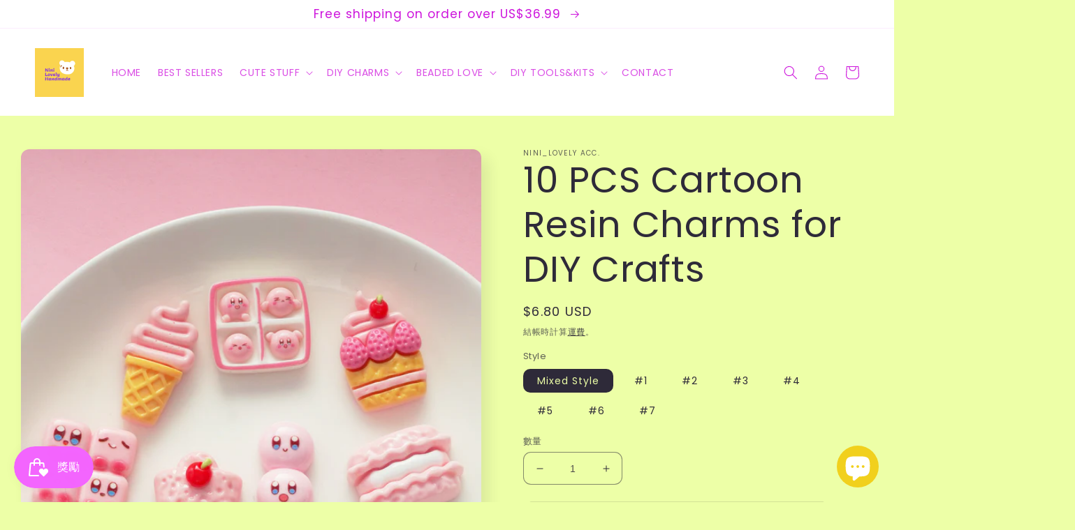

--- FILE ---
content_type: text/html; charset=utf-8
request_url: https://ninilovelyacc.com/zh/products/10-pcs-cartoon-resin-charms-for-diy-crafts-54
body_size: 41000
content:
<!doctype html>
<html class="no-js" lang="zh-TW">
  <head><meta name="p:domain_verify" content="be69792569971a5c1939baf73ffe914e"/>
    <meta charset="utf-8">
    <meta http-equiv="X-UA-Compatible" content="IE=edge">
    <meta name="viewport" content="width=device-width,initial-scale=1">
    <meta name="theme-color" content="">
    <link rel="canonical" href="https://ninilovelyacc.com/zh/products/10-pcs-cartoon-resin-charms-for-diy-crafts-54">
    <link rel="preconnect" href="https://cdn.shopify.com" crossorigin><link rel="preconnect" href="https://fonts.shopifycdn.com" crossorigin><title>
      10 PCS Cartoon Resin Charms for DIY Crafts
 &ndash; NINI_LOVELY ACC.</title>

    
      <meta name="description" content="-Handmade Kawaii Miniatures|Resin Charms| Cabochons for DIY Crafts -Description These are just cute stuffs, please use your imagination and creativity to DIY and turn them into different decorations.they will add something special to your kawaii collection! Product category: Cartoon Decoration Material Material:  Resin">
    

    

<meta property="og:site_name" content="NINI_LOVELY ACC.">
<meta property="og:url" content="https://ninilovelyacc.com/zh/products/10-pcs-cartoon-resin-charms-for-diy-crafts-54">
<meta property="og:title" content="10 PCS Cartoon Resin Charms for DIY Crafts">
<meta property="og:type" content="product">
<meta property="og:description" content="-Handmade Kawaii Miniatures|Resin Charms| Cabochons for DIY Crafts -Description These are just cute stuffs, please use your imagination and creativity to DIY and turn them into different decorations.they will add something special to your kawaii collection! Product category: Cartoon Decoration Material Material:  Resin"><meta property="og:image" content="http://ninilovelyacc.com/cdn/shop/files/O1CN01HnOqgy2K9T17Zpata__2213258619514-0-cib.jpg?v=1691411341">
  <meta property="og:image:secure_url" content="https://ninilovelyacc.com/cdn/shop/files/O1CN01HnOqgy2K9T17Zpata__2213258619514-0-cib.jpg?v=1691411341">
  <meta property="og:image:width" content="1500">
  <meta property="og:image:height" content="1500"><meta property="og:price:amount" content="6.80">
  <meta property="og:price:currency" content="USD"><meta name="twitter:card" content="summary_large_image">
<meta name="twitter:title" content="10 PCS Cartoon Resin Charms for DIY Crafts">
<meta name="twitter:description" content="-Handmade Kawaii Miniatures|Resin Charms| Cabochons for DIY Crafts -Description These are just cute stuffs, please use your imagination and creativity to DIY and turn them into different decorations.they will add something special to your kawaii collection! Product category: Cartoon Decoration Material Material:  Resin">


    <script src="//ninilovelyacc.com/cdn/shop/t/5/assets/global.js?v=24850326154503943211658407327" defer="defer"></script>
    <script>window.performance && window.performance.mark && window.performance.mark('shopify.content_for_header.start');</script><meta name="google-site-verification" content="kB87T9_nCAZcA8J6eLNW4havQigHiM4SwTZgCn6zww0">
<meta id="shopify-digital-wallet" name="shopify-digital-wallet" content="/54898491474/digital_wallets/dialog">
<meta name="shopify-checkout-api-token" content="b8714f75cb8a834791dcfc97b44d0e31">
<meta id="in-context-paypal-metadata" data-shop-id="54898491474" data-venmo-supported="false" data-environment="production" data-locale="en_US" data-paypal-v4="true" data-currency="USD">
<link rel="alternate" hreflang="x-default" href="https://ninilovelyacc.com/products/10-pcs-cartoon-resin-charms-for-diy-crafts-54">
<link rel="alternate" hreflang="en" href="https://ninilovelyacc.com/products/10-pcs-cartoon-resin-charms-for-diy-crafts-54">
<link rel="alternate" hreflang="zh-Hant" href="https://ninilovelyacc.com/zh/products/10-pcs-cartoon-resin-charms-for-diy-crafts-54">
<link rel="alternate" hreflang="ko" href="https://ninilovelyacc.com/ko/products/10-pcs-cartoon-resin-charms-for-diy-crafts-54">
<link rel="alternate" hreflang="ja" href="https://ninilovelyacc.com/ja/products/10-pcs-cartoon-resin-charms-for-diy-crafts-54">
<link rel="alternate" hreflang="es" href="https://ninilovelyacc.com/es/products/10-pcs-cartoon-resin-charms-for-diy-crafts-54">
<link rel="alternate" hreflang="fr" href="https://ninilovelyacc.com/fr/products/10-pcs-cartoon-resin-charms-for-diy-crafts-54">
<link rel="alternate" hreflang="en-CA" href="https://ninilovelyacc.com/en-ca/products/10-pcs-cartoon-resin-charms-for-diy-crafts-54">
<link rel="alternate" hreflang="zh-Hant-CA" href="https://ninilovelyacc.com/zh-ca/products/10-pcs-cartoon-resin-charms-for-diy-crafts-54">
<link rel="alternate" hreflang="ko-CA" href="https://ninilovelyacc.com/ko-ca/products/10-pcs-cartoon-resin-charms-for-diy-crafts-54">
<link rel="alternate" hreflang="ja-CA" href="https://ninilovelyacc.com/ja-ca/products/10-pcs-cartoon-resin-charms-for-diy-crafts-54">
<link rel="alternate" hreflang="es-CA" href="https://ninilovelyacc.com/es-ca/products/10-pcs-cartoon-resin-charms-for-diy-crafts-54">
<link rel="alternate" hreflang="fr-CA" href="https://ninilovelyacc.com/fr-ca/products/10-pcs-cartoon-resin-charms-for-diy-crafts-54">
<link rel="alternate" hreflang="zh-Hant-AE" href="https://ninilovelyacc.com/zh/products/10-pcs-cartoon-resin-charms-for-diy-crafts-54">
<link rel="alternate" hreflang="zh-Hant-AR" href="https://ninilovelyacc.com/zh/products/10-pcs-cartoon-resin-charms-for-diy-crafts-54">
<link rel="alternate" hreflang="zh-Hant-AT" href="https://ninilovelyacc.com/zh/products/10-pcs-cartoon-resin-charms-for-diy-crafts-54">
<link rel="alternate" hreflang="zh-Hant-AU" href="https://ninilovelyacc.com/zh/products/10-pcs-cartoon-resin-charms-for-diy-crafts-54">
<link rel="alternate" hreflang="zh-Hant-BE" href="https://ninilovelyacc.com/zh/products/10-pcs-cartoon-resin-charms-for-diy-crafts-54">
<link rel="alternate" hreflang="zh-Hant-BR" href="https://ninilovelyacc.com/zh/products/10-pcs-cartoon-resin-charms-for-diy-crafts-54">
<link rel="alternate" hreflang="zh-Hant-CH" href="https://ninilovelyacc.com/zh/products/10-pcs-cartoon-resin-charms-for-diy-crafts-54">
<link rel="alternate" hreflang="zh-Hant-CL" href="https://ninilovelyacc.com/zh/products/10-pcs-cartoon-resin-charms-for-diy-crafts-54">
<link rel="alternate" hreflang="zh-Hant-CN" href="https://ninilovelyacc.com/zh/products/10-pcs-cartoon-resin-charms-for-diy-crafts-54">
<link rel="alternate" hreflang="zh-Hant-CZ" href="https://ninilovelyacc.com/zh/products/10-pcs-cartoon-resin-charms-for-diy-crafts-54">
<link rel="alternate" hreflang="zh-Hant-DE" href="https://ninilovelyacc.com/zh/products/10-pcs-cartoon-resin-charms-for-diy-crafts-54">
<link rel="alternate" hreflang="zh-Hant-DK" href="https://ninilovelyacc.com/zh/products/10-pcs-cartoon-resin-charms-for-diy-crafts-54">
<link rel="alternate" hreflang="zh-Hant-ES" href="https://ninilovelyacc.com/zh/products/10-pcs-cartoon-resin-charms-for-diy-crafts-54">
<link rel="alternate" hreflang="zh-Hant-FI" href="https://ninilovelyacc.com/zh/products/10-pcs-cartoon-resin-charms-for-diy-crafts-54">
<link rel="alternate" hreflang="zh-Hant-FR" href="https://ninilovelyacc.com/zh/products/10-pcs-cartoon-resin-charms-for-diy-crafts-54">
<link rel="alternate" hreflang="zh-Hant-GB" href="https://ninilovelyacc.com/zh/products/10-pcs-cartoon-resin-charms-for-diy-crafts-54">
<link rel="alternate" hreflang="zh-Hant-HK" href="https://ninilovelyacc.com/zh/products/10-pcs-cartoon-resin-charms-for-diy-crafts-54">
<link rel="alternate" hreflang="zh-Hant-HU" href="https://ninilovelyacc.com/zh/products/10-pcs-cartoon-resin-charms-for-diy-crafts-54">
<link rel="alternate" hreflang="zh-Hant-ID" href="https://ninilovelyacc.com/zh/products/10-pcs-cartoon-resin-charms-for-diy-crafts-54">
<link rel="alternate" hreflang="zh-Hant-IE" href="https://ninilovelyacc.com/zh/products/10-pcs-cartoon-resin-charms-for-diy-crafts-54">
<link rel="alternate" hreflang="zh-Hant-IL" href="https://ninilovelyacc.com/zh/products/10-pcs-cartoon-resin-charms-for-diy-crafts-54">
<link rel="alternate" hreflang="zh-Hant-IS" href="https://ninilovelyacc.com/zh/products/10-pcs-cartoon-resin-charms-for-diy-crafts-54">
<link rel="alternate" hreflang="zh-Hant-IT" href="https://ninilovelyacc.com/zh/products/10-pcs-cartoon-resin-charms-for-diy-crafts-54">
<link rel="alternate" hreflang="zh-Hant-JP" href="https://ninilovelyacc.com/zh/products/10-pcs-cartoon-resin-charms-for-diy-crafts-54">
<link rel="alternate" hreflang="zh-Hant-KR" href="https://ninilovelyacc.com/zh/products/10-pcs-cartoon-resin-charms-for-diy-crafts-54">
<link rel="alternate" hreflang="zh-Hant-MO" href="https://ninilovelyacc.com/zh/products/10-pcs-cartoon-resin-charms-for-diy-crafts-54">
<link rel="alternate" hreflang="zh-Hant-MX" href="https://ninilovelyacc.com/zh/products/10-pcs-cartoon-resin-charms-for-diy-crafts-54">
<link rel="alternate" hreflang="zh-Hant-MY" href="https://ninilovelyacc.com/zh/products/10-pcs-cartoon-resin-charms-for-diy-crafts-54">
<link rel="alternate" hreflang="zh-Hant-NL" href="https://ninilovelyacc.com/zh/products/10-pcs-cartoon-resin-charms-for-diy-crafts-54">
<link rel="alternate" hreflang="zh-Hant-NO" href="https://ninilovelyacc.com/zh/products/10-pcs-cartoon-resin-charms-for-diy-crafts-54">
<link rel="alternate" hreflang="zh-Hant-NZ" href="https://ninilovelyacc.com/zh/products/10-pcs-cartoon-resin-charms-for-diy-crafts-54">
<link rel="alternate" hreflang="zh-Hant-PH" href="https://ninilovelyacc.com/zh/products/10-pcs-cartoon-resin-charms-for-diy-crafts-54">
<link rel="alternate" hreflang="zh-Hant-PL" href="https://ninilovelyacc.com/zh/products/10-pcs-cartoon-resin-charms-for-diy-crafts-54">
<link rel="alternate" hreflang="zh-Hant-PT" href="https://ninilovelyacc.com/zh/products/10-pcs-cartoon-resin-charms-for-diy-crafts-54">
<link rel="alternate" hreflang="zh-Hant-RU" href="https://ninilovelyacc.com/zh/products/10-pcs-cartoon-resin-charms-for-diy-crafts-54">
<link rel="alternate" hreflang="zh-Hant-SA" href="https://ninilovelyacc.com/zh/products/10-pcs-cartoon-resin-charms-for-diy-crafts-54">
<link rel="alternate" hreflang="zh-Hant-SE" href="https://ninilovelyacc.com/zh/products/10-pcs-cartoon-resin-charms-for-diy-crafts-54">
<link rel="alternate" hreflang="zh-Hant-SG" href="https://ninilovelyacc.com/zh/products/10-pcs-cartoon-resin-charms-for-diy-crafts-54">
<link rel="alternate" hreflang="zh-Hant-TH" href="https://ninilovelyacc.com/zh/products/10-pcs-cartoon-resin-charms-for-diy-crafts-54">
<link rel="alternate" hreflang="zh-Hant-TW" href="https://ninilovelyacc.com/zh/products/10-pcs-cartoon-resin-charms-for-diy-crafts-54">
<link rel="alternate" hreflang="zh-Hant-UM" href="https://ninilovelyacc.com/zh/products/10-pcs-cartoon-resin-charms-for-diy-crafts-54">
<link rel="alternate" hreflang="zh-Hant-US" href="https://ninilovelyacc.com/zh/products/10-pcs-cartoon-resin-charms-for-diy-crafts-54">
<link rel="alternate" type="application/json+oembed" href="https://ninilovelyacc.com/zh/products/10-pcs-cartoon-resin-charms-for-diy-crafts-54.oembed">
<script async="async" src="/checkouts/internal/preloads.js?locale=zh-US"></script>
<script id="shopify-features" type="application/json">{"accessToken":"b8714f75cb8a834791dcfc97b44d0e31","betas":["rich-media-storefront-analytics"],"domain":"ninilovelyacc.com","predictiveSearch":true,"shopId":54898491474,"locale":"zh-tw"}</script>
<script>var Shopify = Shopify || {};
Shopify.shop = "ninilovelyacc.myshopify.com";
Shopify.locale = "zh-TW";
Shopify.currency = {"active":"USD","rate":"1.0"};
Shopify.country = "US";
Shopify.theme = {"name":"Sense","id":121267945554,"schema_name":"Sense","schema_version":"4.0.0","theme_store_id":1356,"role":"main"};
Shopify.theme.handle = "null";
Shopify.theme.style = {"id":null,"handle":null};
Shopify.cdnHost = "ninilovelyacc.com/cdn";
Shopify.routes = Shopify.routes || {};
Shopify.routes.root = "/zh/";</script>
<script type="module">!function(o){(o.Shopify=o.Shopify||{}).modules=!0}(window);</script>
<script>!function(o){function n(){var o=[];function n(){o.push(Array.prototype.slice.apply(arguments))}return n.q=o,n}var t=o.Shopify=o.Shopify||{};t.loadFeatures=n(),t.autoloadFeatures=n()}(window);</script>
<script id="shop-js-analytics" type="application/json">{"pageType":"product"}</script>
<script defer="defer" async type="module" src="//ninilovelyacc.com/cdn/shopifycloud/shop-js/modules/v2/client.init-shop-cart-sync_Dve1Emjg.zh-TW.esm.js"></script>
<script defer="defer" async type="module" src="//ninilovelyacc.com/cdn/shopifycloud/shop-js/modules/v2/chunk.common_Bizz2aD6.esm.js"></script>
<script defer="defer" async type="module" src="//ninilovelyacc.com/cdn/shopifycloud/shop-js/modules/v2/chunk.modal_FTHhzsOM.esm.js"></script>
<script type="module">
  await import("//ninilovelyacc.com/cdn/shopifycloud/shop-js/modules/v2/client.init-shop-cart-sync_Dve1Emjg.zh-TW.esm.js");
await import("//ninilovelyacc.com/cdn/shopifycloud/shop-js/modules/v2/chunk.common_Bizz2aD6.esm.js");
await import("//ninilovelyacc.com/cdn/shopifycloud/shop-js/modules/v2/chunk.modal_FTHhzsOM.esm.js");

  window.Shopify.SignInWithShop?.initShopCartSync?.({"fedCMEnabled":true,"windoidEnabled":true});

</script>
<script>(function() {
  var isLoaded = false;
  function asyncLoad() {
    if (isLoaded) return;
    isLoaded = true;
    var urls = ["https:\/\/js.smile.io\/v1\/smile-shopify.js?shop=ninilovelyacc.myshopify.com","https:\/\/static.klaviyo.com\/onsite\/js\/Xm92GT\/klaviyo.js?company_id=Xm92GT\u0026shop=ninilovelyacc.myshopify.com"];
    for (var i = 0; i < urls.length; i++) {
      var s = document.createElement('script');
      s.type = 'text/javascript';
      s.async = true;
      s.src = urls[i];
      var x = document.getElementsByTagName('script')[0];
      x.parentNode.insertBefore(s, x);
    }
  };
  if(window.attachEvent) {
    window.attachEvent('onload', asyncLoad);
  } else {
    window.addEventListener('load', asyncLoad, false);
  }
})();</script>
<script id="__st">var __st={"a":54898491474,"offset":-28800,"reqid":"aecc1216-3b1f-40b1-b268-23ee8c0b779b-1769544920","pageurl":"ninilovelyacc.com\/zh\/products\/10-pcs-cartoon-resin-charms-for-diy-crafts-54","u":"f186f3a42639","p":"product","rtyp":"product","rid":7148287295570};</script>
<script>window.ShopifyPaypalV4VisibilityTracking = true;</script>
<script id="captcha-bootstrap">!function(){'use strict';const t='contact',e='account',n='new_comment',o=[[t,t],['blogs',n],['comments',n],[t,'customer']],c=[[e,'customer_login'],[e,'guest_login'],[e,'recover_customer_password'],[e,'create_customer']],r=t=>t.map((([t,e])=>`form[action*='/${t}']:not([data-nocaptcha='true']) input[name='form_type'][value='${e}']`)).join(','),a=t=>()=>t?[...document.querySelectorAll(t)].map((t=>t.form)):[];function s(){const t=[...o],e=r(t);return a(e)}const i='password',u='form_key',d=['recaptcha-v3-token','g-recaptcha-response','h-captcha-response',i],f=()=>{try{return window.sessionStorage}catch{return}},m='__shopify_v',_=t=>t.elements[u];function p(t,e,n=!1){try{const o=window.sessionStorage,c=JSON.parse(o.getItem(e)),{data:r}=function(t){const{data:e,action:n}=t;return t[m]||n?{data:e,action:n}:{data:t,action:n}}(c);for(const[e,n]of Object.entries(r))t.elements[e]&&(t.elements[e].value=n);n&&o.removeItem(e)}catch(o){console.error('form repopulation failed',{error:o})}}const l='form_type',E='cptcha';function T(t){t.dataset[E]=!0}const w=window,h=w.document,L='Shopify',v='ce_forms',y='captcha';let A=!1;((t,e)=>{const n=(g='f06e6c50-85a8-45c8-87d0-21a2b65856fe',I='https://cdn.shopify.com/shopifycloud/storefront-forms-hcaptcha/ce_storefront_forms_captcha_hcaptcha.v1.5.2.iife.js',D={infoText:'已受到 hCaptcha 保護',privacyText:'隱私',termsText:'條款'},(t,e,n)=>{const o=w[L][v],c=o.bindForm;if(c)return c(t,g,e,D).then(n);var r;o.q.push([[t,g,e,D],n]),r=I,A||(h.body.append(Object.assign(h.createElement('script'),{id:'captcha-provider',async:!0,src:r})),A=!0)});var g,I,D;w[L]=w[L]||{},w[L][v]=w[L][v]||{},w[L][v].q=[],w[L][y]=w[L][y]||{},w[L][y].protect=function(t,e){n(t,void 0,e),T(t)},Object.freeze(w[L][y]),function(t,e,n,w,h,L){const[v,y,A,g]=function(t,e,n){const i=e?o:[],u=t?c:[],d=[...i,...u],f=r(d),m=r(i),_=r(d.filter((([t,e])=>n.includes(e))));return[a(f),a(m),a(_),s()]}(w,h,L),I=t=>{const e=t.target;return e instanceof HTMLFormElement?e:e&&e.form},D=t=>v().includes(t);t.addEventListener('submit',(t=>{const e=I(t);if(!e)return;const n=D(e)&&!e.dataset.hcaptchaBound&&!e.dataset.recaptchaBound,o=_(e),c=g().includes(e)&&(!o||!o.value);(n||c)&&t.preventDefault(),c&&!n&&(function(t){try{if(!f())return;!function(t){const e=f();if(!e)return;const n=_(t);if(!n)return;const o=n.value;o&&e.removeItem(o)}(t);const e=Array.from(Array(32),(()=>Math.random().toString(36)[2])).join('');!function(t,e){_(t)||t.append(Object.assign(document.createElement('input'),{type:'hidden',name:u})),t.elements[u].value=e}(t,e),function(t,e){const n=f();if(!n)return;const o=[...t.querySelectorAll(`input[type='${i}']`)].map((({name:t})=>t)),c=[...d,...o],r={};for(const[a,s]of new FormData(t).entries())c.includes(a)||(r[a]=s);n.setItem(e,JSON.stringify({[m]:1,action:t.action,data:r}))}(t,e)}catch(e){console.error('failed to persist form',e)}}(e),e.submit())}));const S=(t,e)=>{t&&!t.dataset[E]&&(n(t,e.some((e=>e===t))),T(t))};for(const o of['focusin','change'])t.addEventListener(o,(t=>{const e=I(t);D(e)&&S(e,y())}));const B=e.get('form_key'),M=e.get(l),P=B&&M;t.addEventListener('DOMContentLoaded',(()=>{const t=y();if(P)for(const e of t)e.elements[l].value===M&&p(e,B);[...new Set([...A(),...v().filter((t=>'true'===t.dataset.shopifyCaptcha))])].forEach((e=>S(e,t)))}))}(h,new URLSearchParams(w.location.search),n,t,e,['guest_login'])})(!0,!0)}();</script>
<script integrity="sha256-4kQ18oKyAcykRKYeNunJcIwy7WH5gtpwJnB7kiuLZ1E=" data-source-attribution="shopify.loadfeatures" defer="defer" src="//ninilovelyacc.com/cdn/shopifycloud/storefront/assets/storefront/load_feature-a0a9edcb.js" crossorigin="anonymous"></script>
<script data-source-attribution="shopify.dynamic_checkout.dynamic.init">var Shopify=Shopify||{};Shopify.PaymentButton=Shopify.PaymentButton||{isStorefrontPortableWallets:!0,init:function(){window.Shopify.PaymentButton.init=function(){};var t=document.createElement("script");t.src="https://ninilovelyacc.com/cdn/shopifycloud/portable-wallets/latest/portable-wallets.zh-tw.js",t.type="module",document.head.appendChild(t)}};
</script>
<script data-source-attribution="shopify.dynamic_checkout.buyer_consent">
  function portableWalletsHideBuyerConsent(e){var t=document.getElementById("shopify-buyer-consent"),n=document.getElementById("shopify-subscription-policy-button");t&&n&&(t.classList.add("hidden"),t.setAttribute("aria-hidden","true"),n.removeEventListener("click",e))}function portableWalletsShowBuyerConsent(e){var t=document.getElementById("shopify-buyer-consent"),n=document.getElementById("shopify-subscription-policy-button");t&&n&&(t.classList.remove("hidden"),t.removeAttribute("aria-hidden"),n.addEventListener("click",e))}window.Shopify?.PaymentButton&&(window.Shopify.PaymentButton.hideBuyerConsent=portableWalletsHideBuyerConsent,window.Shopify.PaymentButton.showBuyerConsent=portableWalletsShowBuyerConsent);
</script>
<script>
  function portableWalletsCleanup(e){e&&e.src&&console.error("Failed to load portable wallets script "+e.src);var t=document.querySelectorAll("shopify-accelerated-checkout .shopify-payment-button__skeleton, shopify-accelerated-checkout-cart .wallet-cart-button__skeleton"),e=document.getElementById("shopify-buyer-consent");for(let e=0;e<t.length;e++)t[e].remove();e&&e.remove()}function portableWalletsNotLoadedAsModule(e){e instanceof ErrorEvent&&"string"==typeof e.message&&e.message.includes("import.meta")&&"string"==typeof e.filename&&e.filename.includes("portable-wallets")&&(window.removeEventListener("error",portableWalletsNotLoadedAsModule),window.Shopify.PaymentButton.failedToLoad=e,"loading"===document.readyState?document.addEventListener("DOMContentLoaded",window.Shopify.PaymentButton.init):window.Shopify.PaymentButton.init())}window.addEventListener("error",portableWalletsNotLoadedAsModule);
</script>

<script type="module" src="https://ninilovelyacc.com/cdn/shopifycloud/portable-wallets/latest/portable-wallets.zh-tw.js" onError="portableWalletsCleanup(this)" crossorigin="anonymous"></script>
<script nomodule>
  document.addEventListener("DOMContentLoaded", portableWalletsCleanup);
</script>

<script id='scb4127' type='text/javascript' async='' src='https://ninilovelyacc.com/cdn/shopifycloud/privacy-banner/storefront-banner.js'></script><link id="shopify-accelerated-checkout-styles" rel="stylesheet" media="screen" href="https://ninilovelyacc.com/cdn/shopifycloud/portable-wallets/latest/accelerated-checkout-backwards-compat.css" crossorigin="anonymous">
<style id="shopify-accelerated-checkout-cart">
        #shopify-buyer-consent {
  margin-top: 1em;
  display: inline-block;
  width: 100%;
}

#shopify-buyer-consent.hidden {
  display: none;
}

#shopify-subscription-policy-button {
  background: none;
  border: none;
  padding: 0;
  text-decoration: underline;
  font-size: inherit;
  cursor: pointer;
}

#shopify-subscription-policy-button::before {
  box-shadow: none;
}

      </style>
<script id="sections-script" data-sections="product-recommendations,header,footer" defer="defer" src="//ninilovelyacc.com/cdn/shop/t/5/compiled_assets/scripts.js?v=4065"></script>
<script>window.performance && window.performance.mark && window.performance.mark('shopify.content_for_header.end');</script>


    <style data-shopify>
      @font-face {
  font-family: Poppins;
  font-weight: 400;
  font-style: normal;
  font-display: swap;
  src: url("//ninilovelyacc.com/cdn/fonts/poppins/poppins_n4.0ba78fa5af9b0e1a374041b3ceaadf0a43b41362.woff2") format("woff2"),
       url("//ninilovelyacc.com/cdn/fonts/poppins/poppins_n4.214741a72ff2596839fc9760ee7a770386cf16ca.woff") format("woff");
}

      @font-face {
  font-family: Poppins;
  font-weight: 700;
  font-style: normal;
  font-display: swap;
  src: url("//ninilovelyacc.com/cdn/fonts/poppins/poppins_n7.56758dcf284489feb014a026f3727f2f20a54626.woff2") format("woff2"),
       url("//ninilovelyacc.com/cdn/fonts/poppins/poppins_n7.f34f55d9b3d3205d2cd6f64955ff4b36f0cfd8da.woff") format("woff");
}

      @font-face {
  font-family: Poppins;
  font-weight: 400;
  font-style: italic;
  font-display: swap;
  src: url("//ninilovelyacc.com/cdn/fonts/poppins/poppins_i4.846ad1e22474f856bd6b81ba4585a60799a9f5d2.woff2") format("woff2"),
       url("//ninilovelyacc.com/cdn/fonts/poppins/poppins_i4.56b43284e8b52fc64c1fd271f289a39e8477e9ec.woff") format("woff");
}

      @font-face {
  font-family: Poppins;
  font-weight: 700;
  font-style: italic;
  font-display: swap;
  src: url("//ninilovelyacc.com/cdn/fonts/poppins/poppins_i7.42fd71da11e9d101e1e6c7932199f925f9eea42d.woff2") format("woff2"),
       url("//ninilovelyacc.com/cdn/fonts/poppins/poppins_i7.ec8499dbd7616004e21155106d13837fff4cf556.woff") format("woff");
}

      @font-face {
  font-family: Poppins;
  font-weight: 400;
  font-style: normal;
  font-display: swap;
  src: url("//ninilovelyacc.com/cdn/fonts/poppins/poppins_n4.0ba78fa5af9b0e1a374041b3ceaadf0a43b41362.woff2") format("woff2"),
       url("//ninilovelyacc.com/cdn/fonts/poppins/poppins_n4.214741a72ff2596839fc9760ee7a770386cf16ca.woff") format("woff");
}


      :root {
        --font-body-family: Poppins, sans-serif;
        --font-body-style: normal;
        --font-body-weight: 400;
        --font-body-weight-bold: 700;

        --font-heading-family: Poppins, sans-serif;
        --font-heading-style: normal;
        --font-heading-weight: 400;

        --font-body-scale: 1.0;
        --font-heading-scale: 1.3;

        --color-base-text: 46, 42, 57;
        --color-shadow: 46, 42, 57;
        --color-base-background-1: 237, 255, 167;
        --color-base-background-2: 237, 255, 167;
        --color-base-solid-button-labels: 205, 19, 220;
        --color-base-outline-button-labels: 46, 42, 57;
        --color-base-accent-1: 255, 255, 255;
        --color-base-accent-2: 255, 192, 61;
        --payment-terms-background-color: #edffa7;

        --gradient-base-background-1: #edffa7;
        --gradient-base-background-2: #EDFFA7;
        --gradient-base-accent-1: #fff;
        --gradient-base-accent-2: #ffc03d;

        --media-padding: px;
        --media-border-opacity: 0.1;
        --media-border-width: 0px;
        --media-radius: 12px;
        --media-shadow-opacity: 0.1;
        --media-shadow-horizontal-offset: 10px;
        --media-shadow-vertical-offset: 12px;
        --media-shadow-blur-radius: 20px;
        --media-shadow-visible: 1;

        --page-width: 130rem;
        --page-width-margin: 0rem;

        --card-image-padding: 0.0rem;
        --card-corner-radius: 1.2rem;
        --card-text-alignment: center;
        --card-border-width: 0.0rem;
        --card-border-opacity: 0.1;
        --card-shadow-opacity: 0.05;
        --card-shadow-visible: 1;
        --card-shadow-horizontal-offset: 1.0rem;
        --card-shadow-vertical-offset: 1.0rem;
        --card-shadow-blur-radius: 3.5rem;

        --badge-corner-radius: 2.0rem;

        --popup-border-width: 1px;
        --popup-border-opacity: 0.1;
        --popup-corner-radius: 22px;
        --popup-shadow-opacity: 0.1;
        --popup-shadow-horizontal-offset: 10px;
        --popup-shadow-vertical-offset: 12px;
        --popup-shadow-blur-radius: 20px;

        --drawer-border-width: 1px;
        --drawer-border-opacity: 0.1;
        --drawer-shadow-opacity: 0.0;
        --drawer-shadow-horizontal-offset: 0px;
        --drawer-shadow-vertical-offset: 4px;
        --drawer-shadow-blur-radius: 5px;

        --spacing-sections-desktop: 36px;
        --spacing-sections-mobile: 25px;

        --grid-desktop-vertical-spacing: 40px;
        --grid-desktop-horizontal-spacing: 40px;
        --grid-mobile-vertical-spacing: 20px;
        --grid-mobile-horizontal-spacing: 20px;

        --text-boxes-border-opacity: 0.1;
        --text-boxes-border-width: 0px;
        --text-boxes-radius: 24px;
        --text-boxes-shadow-opacity: 0.0;
        --text-boxes-shadow-visible: 0;
        --text-boxes-shadow-horizontal-offset: 10px;
        --text-boxes-shadow-vertical-offset: 12px;
        --text-boxes-shadow-blur-radius: 20px;

        --buttons-radius: 10px;
        --buttons-radius-outset: 11px;
        --buttons-border-width: 1px;
        --buttons-border-opacity: 0.55;
        --buttons-shadow-opacity: 0.0;
        --buttons-shadow-visible: 0;
        --buttons-shadow-horizontal-offset: 0px;
        --buttons-shadow-vertical-offset: 4px;
        --buttons-shadow-blur-radius: 5px;
        --buttons-border-offset: 0.3px;

        --inputs-radius: 10px;
        --inputs-border-width: 1px;
        --inputs-border-opacity: 0.55;
        --inputs-shadow-opacity: 0.0;
        --inputs-shadow-horizontal-offset: 0px;
        --inputs-margin-offset: 0px;
        --inputs-shadow-vertical-offset: 4px;
        --inputs-shadow-blur-radius: 5px;
        --inputs-radius-outset: 11px;

        --variant-pills-radius: 10px;
        --variant-pills-border-width: 0px;
        --variant-pills-border-opacity: 0.1;
        --variant-pills-shadow-opacity: 0.0;
        --variant-pills-shadow-horizontal-offset: 0px;
        --variant-pills-shadow-vertical-offset: 4px;
        --variant-pills-shadow-blur-radius: 5px;
      }

      *,
      *::before,
      *::after {
        box-sizing: inherit;
      }

      html {
        box-sizing: border-box;
        font-size: calc(var(--font-body-scale) * 62.5%);
        height: 100%;
      }

      body {
        display: grid;
        grid-template-rows: auto auto 1fr auto;
        grid-template-columns: 100%;
        min-height: 100%;
        margin: 0;
        font-size: 1.5rem;
        letter-spacing: 0.06rem;
        line-height: calc(1 + 0.8 / var(--font-body-scale));
        font-family: var(--font-body-family);
        font-style: var(--font-body-style);
        font-weight: var(--font-body-weight);
      }

      @media screen and (min-width: 750px) {
        body {
          font-size: 1.6rem;
        }
      }
    </style>

    <link href="//ninilovelyacc.com/cdn/shop/t/5/assets/base.css?v=19666067365360246481658407328" rel="stylesheet" type="text/css" media="all" />
<link rel="preload" as="font" href="//ninilovelyacc.com/cdn/fonts/poppins/poppins_n4.0ba78fa5af9b0e1a374041b3ceaadf0a43b41362.woff2" type="font/woff2" crossorigin><link rel="preload" as="font" href="//ninilovelyacc.com/cdn/fonts/poppins/poppins_n4.0ba78fa5af9b0e1a374041b3ceaadf0a43b41362.woff2" type="font/woff2" crossorigin><link rel="stylesheet" href="//ninilovelyacc.com/cdn/shop/t/5/assets/component-predictive-search.css?v=165644661289088488651658407327" media="print" onload="this.media='all'"><script>document.documentElement.className = document.documentElement.className.replace('no-js', 'js');
    if (Shopify.designMode) {
      document.documentElement.classList.add('shopify-design-mode');
    }
    </script><script type="text/javascript">
!function(e){if(!window.pintrk){window.pintrk=function()
{window.pintrk.queue.push(Array.prototype.slice.call(arguments))};var
n=window.pintrk;n.queue=[],n.version="3.0";var
t=document.createElement("script");t.async=!0,t.src=e;var
r=document.getElementsByTagName("script")[0];r.parentNode.insertBefore(t,r)}}
("https://s.pinimg.com/ct/core.js"); 

pintrk('load','YOUR_TAG_ID', { em: '', });
pintrk('page');
</script> 
<noscript> 
<img height="1" width="1" style="display:none;" alt=""
src="https://ct.pinterest.com/v3/?tid=2613084092140&noscript=1"/> 
</noscript>
  <script src="https://cdn.shopify.com/extensions/e8878072-2f6b-4e89-8082-94b04320908d/inbox-1254/assets/inbox-chat-loader.js" type="text/javascript" defer="defer"></script>
<link href="https://monorail-edge.shopifysvc.com" rel="dns-prefetch">
<script>(function(){if ("sendBeacon" in navigator && "performance" in window) {try {var session_token_from_headers = performance.getEntriesByType('navigation')[0].serverTiming.find(x => x.name == '_s').description;} catch {var session_token_from_headers = undefined;}var session_cookie_matches = document.cookie.match(/_shopify_s=([^;]*)/);var session_token_from_cookie = session_cookie_matches && session_cookie_matches.length === 2 ? session_cookie_matches[1] : "";var session_token = session_token_from_headers || session_token_from_cookie || "";function handle_abandonment_event(e) {var entries = performance.getEntries().filter(function(entry) {return /monorail-edge.shopifysvc.com/.test(entry.name);});if (!window.abandonment_tracked && entries.length === 0) {window.abandonment_tracked = true;var currentMs = Date.now();var navigation_start = performance.timing.navigationStart;var payload = {shop_id: 54898491474,url: window.location.href,navigation_start,duration: currentMs - navigation_start,session_token,page_type: "product"};window.navigator.sendBeacon("https://monorail-edge.shopifysvc.com/v1/produce", JSON.stringify({schema_id: "online_store_buyer_site_abandonment/1.1",payload: payload,metadata: {event_created_at_ms: currentMs,event_sent_at_ms: currentMs}}));}}window.addEventListener('pagehide', handle_abandonment_event);}}());</script>
<script id="web-pixels-manager-setup">(function e(e,d,r,n,o){if(void 0===o&&(o={}),!Boolean(null===(a=null===(i=window.Shopify)||void 0===i?void 0:i.analytics)||void 0===a?void 0:a.replayQueue)){var i,a;window.Shopify=window.Shopify||{};var t=window.Shopify;t.analytics=t.analytics||{};var s=t.analytics;s.replayQueue=[],s.publish=function(e,d,r){return s.replayQueue.push([e,d,r]),!0};try{self.performance.mark("wpm:start")}catch(e){}var l=function(){var e={modern:/Edge?\/(1{2}[4-9]|1[2-9]\d|[2-9]\d{2}|\d{4,})\.\d+(\.\d+|)|Firefox\/(1{2}[4-9]|1[2-9]\d|[2-9]\d{2}|\d{4,})\.\d+(\.\d+|)|Chrom(ium|e)\/(9{2}|\d{3,})\.\d+(\.\d+|)|(Maci|X1{2}).+ Version\/(15\.\d+|(1[6-9]|[2-9]\d|\d{3,})\.\d+)([,.]\d+|)( \(\w+\)|)( Mobile\/\w+|) Safari\/|Chrome.+OPR\/(9{2}|\d{3,})\.\d+\.\d+|(CPU[ +]OS|iPhone[ +]OS|CPU[ +]iPhone|CPU IPhone OS|CPU iPad OS)[ +]+(15[._]\d+|(1[6-9]|[2-9]\d|\d{3,})[._]\d+)([._]\d+|)|Android:?[ /-](13[3-9]|1[4-9]\d|[2-9]\d{2}|\d{4,})(\.\d+|)(\.\d+|)|Android.+Firefox\/(13[5-9]|1[4-9]\d|[2-9]\d{2}|\d{4,})\.\d+(\.\d+|)|Android.+Chrom(ium|e)\/(13[3-9]|1[4-9]\d|[2-9]\d{2}|\d{4,})\.\d+(\.\d+|)|SamsungBrowser\/([2-9]\d|\d{3,})\.\d+/,legacy:/Edge?\/(1[6-9]|[2-9]\d|\d{3,})\.\d+(\.\d+|)|Firefox\/(5[4-9]|[6-9]\d|\d{3,})\.\d+(\.\d+|)|Chrom(ium|e)\/(5[1-9]|[6-9]\d|\d{3,})\.\d+(\.\d+|)([\d.]+$|.*Safari\/(?![\d.]+ Edge\/[\d.]+$))|(Maci|X1{2}).+ Version\/(10\.\d+|(1[1-9]|[2-9]\d|\d{3,})\.\d+)([,.]\d+|)( \(\w+\)|)( Mobile\/\w+|) Safari\/|Chrome.+OPR\/(3[89]|[4-9]\d|\d{3,})\.\d+\.\d+|(CPU[ +]OS|iPhone[ +]OS|CPU[ +]iPhone|CPU IPhone OS|CPU iPad OS)[ +]+(10[._]\d+|(1[1-9]|[2-9]\d|\d{3,})[._]\d+)([._]\d+|)|Android:?[ /-](13[3-9]|1[4-9]\d|[2-9]\d{2}|\d{4,})(\.\d+|)(\.\d+|)|Mobile Safari.+OPR\/([89]\d|\d{3,})\.\d+\.\d+|Android.+Firefox\/(13[5-9]|1[4-9]\d|[2-9]\d{2}|\d{4,})\.\d+(\.\d+|)|Android.+Chrom(ium|e)\/(13[3-9]|1[4-9]\d|[2-9]\d{2}|\d{4,})\.\d+(\.\d+|)|Android.+(UC? ?Browser|UCWEB|U3)[ /]?(15\.([5-9]|\d{2,})|(1[6-9]|[2-9]\d|\d{3,})\.\d+)\.\d+|SamsungBrowser\/(5\.\d+|([6-9]|\d{2,})\.\d+)|Android.+MQ{2}Browser\/(14(\.(9|\d{2,})|)|(1[5-9]|[2-9]\d|\d{3,})(\.\d+|))(\.\d+|)|K[Aa][Ii]OS\/(3\.\d+|([4-9]|\d{2,})\.\d+)(\.\d+|)/},d=e.modern,r=e.legacy,n=navigator.userAgent;return n.match(d)?"modern":n.match(r)?"legacy":"unknown"}(),u="modern"===l?"modern":"legacy",c=(null!=n?n:{modern:"",legacy:""})[u],f=function(e){return[e.baseUrl,"/wpm","/b",e.hashVersion,"modern"===e.buildTarget?"m":"l",".js"].join("")}({baseUrl:d,hashVersion:r,buildTarget:u}),m=function(e){var d=e.version,r=e.bundleTarget,n=e.surface,o=e.pageUrl,i=e.monorailEndpoint;return{emit:function(e){var a=e.status,t=e.errorMsg,s=(new Date).getTime(),l=JSON.stringify({metadata:{event_sent_at_ms:s},events:[{schema_id:"web_pixels_manager_load/3.1",payload:{version:d,bundle_target:r,page_url:o,status:a,surface:n,error_msg:t},metadata:{event_created_at_ms:s}}]});if(!i)return console&&console.warn&&console.warn("[Web Pixels Manager] No Monorail endpoint provided, skipping logging."),!1;try{return self.navigator.sendBeacon.bind(self.navigator)(i,l)}catch(e){}var u=new XMLHttpRequest;try{return u.open("POST",i,!0),u.setRequestHeader("Content-Type","text/plain"),u.send(l),!0}catch(e){return console&&console.warn&&console.warn("[Web Pixels Manager] Got an unhandled error while logging to Monorail."),!1}}}}({version:r,bundleTarget:l,surface:e.surface,pageUrl:self.location.href,monorailEndpoint:e.monorailEndpoint});try{o.browserTarget=l,function(e){var d=e.src,r=e.async,n=void 0===r||r,o=e.onload,i=e.onerror,a=e.sri,t=e.scriptDataAttributes,s=void 0===t?{}:t,l=document.createElement("script"),u=document.querySelector("head"),c=document.querySelector("body");if(l.async=n,l.src=d,a&&(l.integrity=a,l.crossOrigin="anonymous"),s)for(var f in s)if(Object.prototype.hasOwnProperty.call(s,f))try{l.dataset[f]=s[f]}catch(e){}if(o&&l.addEventListener("load",o),i&&l.addEventListener("error",i),u)u.appendChild(l);else{if(!c)throw new Error("Did not find a head or body element to append the script");c.appendChild(l)}}({src:f,async:!0,onload:function(){if(!function(){var e,d;return Boolean(null===(d=null===(e=window.Shopify)||void 0===e?void 0:e.analytics)||void 0===d?void 0:d.initialized)}()){var d=window.webPixelsManager.init(e)||void 0;if(d){var r=window.Shopify.analytics;r.replayQueue.forEach((function(e){var r=e[0],n=e[1],o=e[2];d.publishCustomEvent(r,n,o)})),r.replayQueue=[],r.publish=d.publishCustomEvent,r.visitor=d.visitor,r.initialized=!0}}},onerror:function(){return m.emit({status:"failed",errorMsg:"".concat(f," has failed to load")})},sri:function(e){var d=/^sha384-[A-Za-z0-9+/=]+$/;return"string"==typeof e&&d.test(e)}(c)?c:"",scriptDataAttributes:o}),m.emit({status:"loading"})}catch(e){m.emit({status:"failed",errorMsg:(null==e?void 0:e.message)||"Unknown error"})}}})({shopId: 54898491474,storefrontBaseUrl: "https://ninilovelyacc.com",extensionsBaseUrl: "https://extensions.shopifycdn.com/cdn/shopifycloud/web-pixels-manager",monorailEndpoint: "https://monorail-edge.shopifysvc.com/unstable/produce_batch",surface: "storefront-renderer",enabledBetaFlags: ["2dca8a86"],webPixelsConfigList: [{"id":"342818898","configuration":"{\"config\":\"{\\\"pixel_id\\\":\\\"G-1T2E3BHF02\\\",\\\"target_country\\\":\\\"US\\\",\\\"gtag_events\\\":[{\\\"type\\\":\\\"begin_checkout\\\",\\\"action_label\\\":\\\"G-1T2E3BHF02\\\"},{\\\"type\\\":\\\"search\\\",\\\"action_label\\\":\\\"G-1T2E3BHF02\\\"},{\\\"type\\\":\\\"view_item\\\",\\\"action_label\\\":[\\\"G-1T2E3BHF02\\\",\\\"MC-B94HLX3VQS\\\"]},{\\\"type\\\":\\\"purchase\\\",\\\"action_label\\\":[\\\"G-1T2E3BHF02\\\",\\\"MC-B94HLX3VQS\\\"]},{\\\"type\\\":\\\"page_view\\\",\\\"action_label\\\":[\\\"G-1T2E3BHF02\\\",\\\"MC-B94HLX3VQS\\\"]},{\\\"type\\\":\\\"add_payment_info\\\",\\\"action_label\\\":\\\"G-1T2E3BHF02\\\"},{\\\"type\\\":\\\"add_to_cart\\\",\\\"action_label\\\":\\\"G-1T2E3BHF02\\\"}],\\\"enable_monitoring_mode\\\":false}\"}","eventPayloadVersion":"v1","runtimeContext":"OPEN","scriptVersion":"b2a88bafab3e21179ed38636efcd8a93","type":"APP","apiClientId":1780363,"privacyPurposes":[],"dataSharingAdjustments":{"protectedCustomerApprovalScopes":["read_customer_address","read_customer_email","read_customer_name","read_customer_personal_data","read_customer_phone"]}},{"id":"shopify-app-pixel","configuration":"{}","eventPayloadVersion":"v1","runtimeContext":"STRICT","scriptVersion":"0450","apiClientId":"shopify-pixel","type":"APP","privacyPurposes":["ANALYTICS","MARKETING"]},{"id":"shopify-custom-pixel","eventPayloadVersion":"v1","runtimeContext":"LAX","scriptVersion":"0450","apiClientId":"shopify-pixel","type":"CUSTOM","privacyPurposes":["ANALYTICS","MARKETING"]}],isMerchantRequest: false,initData: {"shop":{"name":"NINI_LOVELY ACC.","paymentSettings":{"currencyCode":"USD"},"myshopifyDomain":"ninilovelyacc.myshopify.com","countryCode":"HK","storefrontUrl":"https:\/\/ninilovelyacc.com\/zh"},"customer":null,"cart":null,"checkout":null,"productVariants":[{"price":{"amount":6.8,"currencyCode":"USD"},"product":{"title":"10 PCS Cartoon Resin Charms for DIY Crafts","vendor":"NINI_LOVELY ACC.","id":"7148287295570","untranslatedTitle":"10 PCS Cartoon Resin Charms for DIY Crafts","url":"\/zh\/products\/10-pcs-cartoon-resin-charms-for-diy-crafts-54","type":"艺术与娱乐"},"id":"40505070190674","image":{"src":"\/\/ninilovelyacc.com\/cdn\/shop\/files\/O1CN01HnOqgy2K9T17Zpata__2213258619514-0-cib.jpg?v=1691411341"},"sku":"PS-WH-DIY6358","title":"Mixed Style","untranslatedTitle":"Mixed Style"},{"price":{"amount":6.8,"currencyCode":"USD"},"product":{"title":"10 PCS Cartoon Resin Charms for DIY Crafts","vendor":"NINI_LOVELY ACC.","id":"7148287295570","untranslatedTitle":"10 PCS Cartoon Resin Charms for DIY Crafts","url":"\/zh\/products\/10-pcs-cartoon-resin-charms-for-diy-crafts-54","type":"艺术与娱乐"},"id":"40505070223442","image":{"src":"\/\/ninilovelyacc.com\/cdn\/shop\/files\/O1CN01Jx4bVc2K9T17ZYH56__2213258619514-0-cib.jpg?v=1691397770"},"sku":"PS-WH-DIY6359","title":"#1","untranslatedTitle":"#1"},{"price":{"amount":6.8,"currencyCode":"USD"},"product":{"title":"10 PCS Cartoon Resin Charms for DIY Crafts","vendor":"NINI_LOVELY ACC.","id":"7148287295570","untranslatedTitle":"10 PCS Cartoon Resin Charms for DIY Crafts","url":"\/zh\/products\/10-pcs-cartoon-resin-charms-for-diy-crafts-54","type":"艺术与娱乐"},"id":"40505070256210","image":{"src":"\/\/ninilovelyacc.com\/cdn\/shop\/files\/O1CN01NTBS4r2K9T126vudr__2213258619514-0-cib.jpg?v=1691397775"},"sku":"PS-WH-DIY6360","title":"#2","untranslatedTitle":"#2"},{"price":{"amount":6.8,"currencyCode":"USD"},"product":{"title":"10 PCS Cartoon Resin Charms for DIY Crafts","vendor":"NINI_LOVELY ACC.","id":"7148287295570","untranslatedTitle":"10 PCS Cartoon Resin Charms for DIY Crafts","url":"\/zh\/products\/10-pcs-cartoon-resin-charms-for-diy-crafts-54","type":"艺术与娱乐"},"id":"40505070288978","image":{"src":"\/\/ninilovelyacc.com\/cdn\/shop\/files\/O1CN01WmKJIc2K9T15YEb75__2213258619514-0-cib.jpg?v=1691397780"},"sku":"PS-WH-DIY6361","title":"#3","untranslatedTitle":"#3"},{"price":{"amount":6.8,"currencyCode":"USD"},"product":{"title":"10 PCS Cartoon Resin Charms for DIY Crafts","vendor":"NINI_LOVELY ACC.","id":"7148287295570","untranslatedTitle":"10 PCS Cartoon Resin Charms for DIY Crafts","url":"\/zh\/products\/10-pcs-cartoon-resin-charms-for-diy-crafts-54","type":"艺术与娱乐"},"id":"40505070321746","image":{"src":"\/\/ninilovelyacc.com\/cdn\/shop\/files\/O1CN01QzU1l52K9T12N8RpC__2213258619514-0-cib.jpg?v=1691397784"},"sku":"PS-WH-DIY6362","title":"#4","untranslatedTitle":"#4"},{"price":{"amount":6.8,"currencyCode":"USD"},"product":{"title":"10 PCS Cartoon Resin Charms for DIY Crafts","vendor":"NINI_LOVELY ACC.","id":"7148287295570","untranslatedTitle":"10 PCS Cartoon Resin Charms for DIY Crafts","url":"\/zh\/products\/10-pcs-cartoon-resin-charms-for-diy-crafts-54","type":"艺术与娱乐"},"id":"40505070354514","image":{"src":"\/\/ninilovelyacc.com\/cdn\/shop\/files\/O1CN01L02GZp2K9T13POXn2__2213258619514-0-cib.jpg?v=1691397788"},"sku":"PS-WH-DIY6363","title":"#5","untranslatedTitle":"#5"},{"price":{"amount":6.8,"currencyCode":"USD"},"product":{"title":"10 PCS Cartoon Resin Charms for DIY Crafts","vendor":"NINI_LOVELY ACC.","id":"7148287295570","untranslatedTitle":"10 PCS Cartoon Resin Charms for DIY Crafts","url":"\/zh\/products\/10-pcs-cartoon-resin-charms-for-diy-crafts-54","type":"艺术与娱乐"},"id":"40505070387282","image":{"src":"\/\/ninilovelyacc.com\/cdn\/shop\/files\/O1CN01J6fOMK2K9T125Lxim__2213258619514-0-cib.jpg?v=1691397796"},"sku":"PS-WH-DIY6364","title":"#6","untranslatedTitle":"#6"},{"price":{"amount":6.8,"currencyCode":"USD"},"product":{"title":"10 PCS Cartoon Resin Charms for DIY Crafts","vendor":"NINI_LOVELY ACC.","id":"7148287295570","untranslatedTitle":"10 PCS Cartoon Resin Charms for DIY Crafts","url":"\/zh\/products\/10-pcs-cartoon-resin-charms-for-diy-crafts-54","type":"艺术与娱乐"},"id":"40505070420050","image":{"src":"\/\/ninilovelyacc.com\/cdn\/shop\/files\/O1CN01wNZ8BT2K9T0zL2inj__2213258619514-0-cib.jpg?v=1691397800"},"sku":"PS-WH-DIY6365","title":"#7","untranslatedTitle":"#7"}],"purchasingCompany":null},},"https://ninilovelyacc.com/cdn","fcfee988w5aeb613cpc8e4bc33m6693e112",{"modern":"","legacy":""},{"shopId":"54898491474","storefrontBaseUrl":"https:\/\/ninilovelyacc.com","extensionBaseUrl":"https:\/\/extensions.shopifycdn.com\/cdn\/shopifycloud\/web-pixels-manager","surface":"storefront-renderer","enabledBetaFlags":"[\"2dca8a86\"]","isMerchantRequest":"false","hashVersion":"fcfee988w5aeb613cpc8e4bc33m6693e112","publish":"custom","events":"[[\"page_viewed\",{}],[\"product_viewed\",{\"productVariant\":{\"price\":{\"amount\":6.8,\"currencyCode\":\"USD\"},\"product\":{\"title\":\"10 PCS Cartoon Resin Charms for DIY Crafts\",\"vendor\":\"NINI_LOVELY ACC.\",\"id\":\"7148287295570\",\"untranslatedTitle\":\"10 PCS Cartoon Resin Charms for DIY Crafts\",\"url\":\"\/zh\/products\/10-pcs-cartoon-resin-charms-for-diy-crafts-54\",\"type\":\"艺术与娱乐\"},\"id\":\"40505070190674\",\"image\":{\"src\":\"\/\/ninilovelyacc.com\/cdn\/shop\/files\/O1CN01HnOqgy2K9T17Zpata__2213258619514-0-cib.jpg?v=1691411341\"},\"sku\":\"PS-WH-DIY6358\",\"title\":\"Mixed Style\",\"untranslatedTitle\":\"Mixed Style\"}}]]"});</script><script>
  window.ShopifyAnalytics = window.ShopifyAnalytics || {};
  window.ShopifyAnalytics.meta = window.ShopifyAnalytics.meta || {};
  window.ShopifyAnalytics.meta.currency = 'USD';
  var meta = {"product":{"id":7148287295570,"gid":"gid:\/\/shopify\/Product\/7148287295570","vendor":"NINI_LOVELY ACC.","type":"艺术与娱乐","handle":"10-pcs-cartoon-resin-charms-for-diy-crafts-54","variants":[{"id":40505070190674,"price":680,"name":"10 PCS Cartoon Resin Charms for DIY Crafts - Mixed Style","public_title":"Mixed Style","sku":"PS-WH-DIY6358"},{"id":40505070223442,"price":680,"name":"10 PCS Cartoon Resin Charms for DIY Crafts - #1","public_title":"#1","sku":"PS-WH-DIY6359"},{"id":40505070256210,"price":680,"name":"10 PCS Cartoon Resin Charms for DIY Crafts - #2","public_title":"#2","sku":"PS-WH-DIY6360"},{"id":40505070288978,"price":680,"name":"10 PCS Cartoon Resin Charms for DIY Crafts - #3","public_title":"#3","sku":"PS-WH-DIY6361"},{"id":40505070321746,"price":680,"name":"10 PCS Cartoon Resin Charms for DIY Crafts - #4","public_title":"#4","sku":"PS-WH-DIY6362"},{"id":40505070354514,"price":680,"name":"10 PCS Cartoon Resin Charms for DIY Crafts - #5","public_title":"#5","sku":"PS-WH-DIY6363"},{"id":40505070387282,"price":680,"name":"10 PCS Cartoon Resin Charms for DIY Crafts - #6","public_title":"#6","sku":"PS-WH-DIY6364"},{"id":40505070420050,"price":680,"name":"10 PCS Cartoon Resin Charms for DIY Crafts - #7","public_title":"#7","sku":"PS-WH-DIY6365"}],"remote":false},"page":{"pageType":"product","resourceType":"product","resourceId":7148287295570,"requestId":"aecc1216-3b1f-40b1-b268-23ee8c0b779b-1769544920"}};
  for (var attr in meta) {
    window.ShopifyAnalytics.meta[attr] = meta[attr];
  }
</script>
<script class="analytics">
  (function () {
    var customDocumentWrite = function(content) {
      var jquery = null;

      if (window.jQuery) {
        jquery = window.jQuery;
      } else if (window.Checkout && window.Checkout.$) {
        jquery = window.Checkout.$;
      }

      if (jquery) {
        jquery('body').append(content);
      }
    };

    var hasLoggedConversion = function(token) {
      if (token) {
        return document.cookie.indexOf('loggedConversion=' + token) !== -1;
      }
      return false;
    }

    var setCookieIfConversion = function(token) {
      if (token) {
        var twoMonthsFromNow = new Date(Date.now());
        twoMonthsFromNow.setMonth(twoMonthsFromNow.getMonth() + 2);

        document.cookie = 'loggedConversion=' + token + '; expires=' + twoMonthsFromNow;
      }
    }

    var trekkie = window.ShopifyAnalytics.lib = window.trekkie = window.trekkie || [];
    if (trekkie.integrations) {
      return;
    }
    trekkie.methods = [
      'identify',
      'page',
      'ready',
      'track',
      'trackForm',
      'trackLink'
    ];
    trekkie.factory = function(method) {
      return function() {
        var args = Array.prototype.slice.call(arguments);
        args.unshift(method);
        trekkie.push(args);
        return trekkie;
      };
    };
    for (var i = 0; i < trekkie.methods.length; i++) {
      var key = trekkie.methods[i];
      trekkie[key] = trekkie.factory(key);
    }
    trekkie.load = function(config) {
      trekkie.config = config || {};
      trekkie.config.initialDocumentCookie = document.cookie;
      var first = document.getElementsByTagName('script')[0];
      var script = document.createElement('script');
      script.type = 'text/javascript';
      script.onerror = function(e) {
        var scriptFallback = document.createElement('script');
        scriptFallback.type = 'text/javascript';
        scriptFallback.onerror = function(error) {
                var Monorail = {
      produce: function produce(monorailDomain, schemaId, payload) {
        var currentMs = new Date().getTime();
        var event = {
          schema_id: schemaId,
          payload: payload,
          metadata: {
            event_created_at_ms: currentMs,
            event_sent_at_ms: currentMs
          }
        };
        return Monorail.sendRequest("https://" + monorailDomain + "/v1/produce", JSON.stringify(event));
      },
      sendRequest: function sendRequest(endpointUrl, payload) {
        // Try the sendBeacon API
        if (window && window.navigator && typeof window.navigator.sendBeacon === 'function' && typeof window.Blob === 'function' && !Monorail.isIos12()) {
          var blobData = new window.Blob([payload], {
            type: 'text/plain'
          });

          if (window.navigator.sendBeacon(endpointUrl, blobData)) {
            return true;
          } // sendBeacon was not successful

        } // XHR beacon

        var xhr = new XMLHttpRequest();

        try {
          xhr.open('POST', endpointUrl);
          xhr.setRequestHeader('Content-Type', 'text/plain');
          xhr.send(payload);
        } catch (e) {
          console.log(e);
        }

        return false;
      },
      isIos12: function isIos12() {
        return window.navigator.userAgent.lastIndexOf('iPhone; CPU iPhone OS 12_') !== -1 || window.navigator.userAgent.lastIndexOf('iPad; CPU OS 12_') !== -1;
      }
    };
    Monorail.produce('monorail-edge.shopifysvc.com',
      'trekkie_storefront_load_errors/1.1',
      {shop_id: 54898491474,
      theme_id: 121267945554,
      app_name: "storefront",
      context_url: window.location.href,
      source_url: "//ninilovelyacc.com/cdn/s/trekkie.storefront.a804e9514e4efded663580eddd6991fcc12b5451.min.js"});

        };
        scriptFallback.async = true;
        scriptFallback.src = '//ninilovelyacc.com/cdn/s/trekkie.storefront.a804e9514e4efded663580eddd6991fcc12b5451.min.js';
        first.parentNode.insertBefore(scriptFallback, first);
      };
      script.async = true;
      script.src = '//ninilovelyacc.com/cdn/s/trekkie.storefront.a804e9514e4efded663580eddd6991fcc12b5451.min.js';
      first.parentNode.insertBefore(script, first);
    };
    trekkie.load(
      {"Trekkie":{"appName":"storefront","development":false,"defaultAttributes":{"shopId":54898491474,"isMerchantRequest":null,"themeId":121267945554,"themeCityHash":"3422852762207234893","contentLanguage":"zh-TW","currency":"USD","eventMetadataId":"ce3bff4f-d0e5-4b69-bf30-d33a516528c6"},"isServerSideCookieWritingEnabled":true,"monorailRegion":"shop_domain","enabledBetaFlags":["65f19447","b5387b81"]},"Session Attribution":{},"S2S":{"facebookCapiEnabled":false,"source":"trekkie-storefront-renderer","apiClientId":580111}}
    );

    var loaded = false;
    trekkie.ready(function() {
      if (loaded) return;
      loaded = true;

      window.ShopifyAnalytics.lib = window.trekkie;

      var originalDocumentWrite = document.write;
      document.write = customDocumentWrite;
      try { window.ShopifyAnalytics.merchantGoogleAnalytics.call(this); } catch(error) {};
      document.write = originalDocumentWrite;

      window.ShopifyAnalytics.lib.page(null,{"pageType":"product","resourceType":"product","resourceId":7148287295570,"requestId":"aecc1216-3b1f-40b1-b268-23ee8c0b779b-1769544920","shopifyEmitted":true});

      var match = window.location.pathname.match(/checkouts\/(.+)\/(thank_you|post_purchase)/)
      var token = match? match[1]: undefined;
      if (!hasLoggedConversion(token)) {
        setCookieIfConversion(token);
        window.ShopifyAnalytics.lib.track("Viewed Product",{"currency":"USD","variantId":40505070190674,"productId":7148287295570,"productGid":"gid:\/\/shopify\/Product\/7148287295570","name":"10 PCS Cartoon Resin Charms for DIY Crafts - Mixed Style","price":"6.80","sku":"PS-WH-DIY6358","brand":"NINI_LOVELY ACC.","variant":"Mixed Style","category":"艺术与娱乐","nonInteraction":true,"remote":false},undefined,undefined,{"shopifyEmitted":true});
      window.ShopifyAnalytics.lib.track("monorail:\/\/trekkie_storefront_viewed_product\/1.1",{"currency":"USD","variantId":40505070190674,"productId":7148287295570,"productGid":"gid:\/\/shopify\/Product\/7148287295570","name":"10 PCS Cartoon Resin Charms for DIY Crafts - Mixed Style","price":"6.80","sku":"PS-WH-DIY6358","brand":"NINI_LOVELY ACC.","variant":"Mixed Style","category":"艺术与娱乐","nonInteraction":true,"remote":false,"referer":"https:\/\/ninilovelyacc.com\/zh\/products\/10-pcs-cartoon-resin-charms-for-diy-crafts-54"});
      }
    });


        var eventsListenerScript = document.createElement('script');
        eventsListenerScript.async = true;
        eventsListenerScript.src = "//ninilovelyacc.com/cdn/shopifycloud/storefront/assets/shop_events_listener-3da45d37.js";
        document.getElementsByTagName('head')[0].appendChild(eventsListenerScript);

})();</script>
  <script>
  if (!window.ga || (window.ga && typeof window.ga !== 'function')) {
    window.ga = function ga() {
      (window.ga.q = window.ga.q || []).push(arguments);
      if (window.Shopify && window.Shopify.analytics && typeof window.Shopify.analytics.publish === 'function') {
        window.Shopify.analytics.publish("ga_stub_called", {}, {sendTo: "google_osp_migration"});
      }
      console.error("Shopify's Google Analytics stub called with:", Array.from(arguments), "\nSee https://help.shopify.com/manual/promoting-marketing/pixels/pixel-migration#google for more information.");
    };
    if (window.Shopify && window.Shopify.analytics && typeof window.Shopify.analytics.publish === 'function') {
      window.Shopify.analytics.publish("ga_stub_initialized", {}, {sendTo: "google_osp_migration"});
    }
  }
</script>
<script
  defer
  src="https://ninilovelyacc.com/cdn/shopifycloud/perf-kit/shopify-perf-kit-3.0.4.min.js"
  data-application="storefront-renderer"
  data-shop-id="54898491474"
  data-render-region="gcp-us-east1"
  data-page-type="product"
  data-theme-instance-id="121267945554"
  data-theme-name="Sense"
  data-theme-version="4.0.0"
  data-monorail-region="shop_domain"
  data-resource-timing-sampling-rate="10"
  data-shs="true"
  data-shs-beacon="true"
  data-shs-export-with-fetch="true"
  data-shs-logs-sample-rate="1"
  data-shs-beacon-endpoint="https://ninilovelyacc.com/api/collect"
></script>
</head>

  <body class="gradient">
    <a class="skip-to-content-link button visually-hidden" href="#MainContent">
      跳至內容
    </a><div id="shopify-section-announcement-bar" class="shopify-section"><div class="announcement-bar color-accent-1 gradient" role="region" aria-label="公告" ><a href="/zh/collections" class="announcement-bar__link link link--text focus-inset animate-arrow"><p class="announcement-bar__message h5">
                Free shipping on order over US$36.99
<svg viewBox="0 0 14 10" fill="none" aria-hidden="true" focusable="false" role="presentation" class="icon icon-arrow" xmlns="http://www.w3.org/2000/svg">
  <path fill-rule="evenodd" clip-rule="evenodd" d="M8.537.808a.5.5 0 01.817-.162l4 4a.5.5 0 010 .708l-4 4a.5.5 0 11-.708-.708L11.793 5.5H1a.5.5 0 010-1h10.793L8.646 1.354a.5.5 0 01-.109-.546z" fill="currentColor">
</svg>

</p></a></div>
</div>
    <div id="shopify-section-header" class="shopify-section section-header"><link rel="stylesheet" href="//ninilovelyacc.com/cdn/shop/t/5/assets/component-list-menu.css?v=151968516119678728991658407327" media="print" onload="this.media='all'">
<link rel="stylesheet" href="//ninilovelyacc.com/cdn/shop/t/5/assets/component-search.css?v=96455689198851321781658407326" media="print" onload="this.media='all'">
<link rel="stylesheet" href="//ninilovelyacc.com/cdn/shop/t/5/assets/component-menu-drawer.css?v=182311192829367774911658407327" media="print" onload="this.media='all'">
<link rel="stylesheet" href="//ninilovelyacc.com/cdn/shop/t/5/assets/component-cart-notification.css?v=119852831333870967341658407326" media="print" onload="this.media='all'">
<link rel="stylesheet" href="//ninilovelyacc.com/cdn/shop/t/5/assets/component-cart-items.css?v=23917223812499722491658407328" media="print" onload="this.media='all'"><link rel="stylesheet" href="//ninilovelyacc.com/cdn/shop/t/5/assets/component-price.css?v=112673864592427438181658407327" media="print" onload="this.media='all'">
  <link rel="stylesheet" href="//ninilovelyacc.com/cdn/shop/t/5/assets/component-loading-overlay.css?v=167310470843593579841658407328" media="print" onload="this.media='all'"><noscript><link href="//ninilovelyacc.com/cdn/shop/t/5/assets/component-list-menu.css?v=151968516119678728991658407327" rel="stylesheet" type="text/css" media="all" /></noscript>
<noscript><link href="//ninilovelyacc.com/cdn/shop/t/5/assets/component-search.css?v=96455689198851321781658407326" rel="stylesheet" type="text/css" media="all" /></noscript>
<noscript><link href="//ninilovelyacc.com/cdn/shop/t/5/assets/component-menu-drawer.css?v=182311192829367774911658407327" rel="stylesheet" type="text/css" media="all" /></noscript>
<noscript><link href="//ninilovelyacc.com/cdn/shop/t/5/assets/component-cart-notification.css?v=119852831333870967341658407326" rel="stylesheet" type="text/css" media="all" /></noscript>
<noscript><link href="//ninilovelyacc.com/cdn/shop/t/5/assets/component-cart-items.css?v=23917223812499722491658407328" rel="stylesheet" type="text/css" media="all" /></noscript>

<style>
  header-drawer {
    justify-self: start;
    margin-left: -1.2rem;
  }

  .header__heading-logo {
    max-width: 70px;
  }

  @media screen and (min-width: 990px) {
    header-drawer {
      display: none;
    }
  }

  .menu-drawer-container {
    display: flex;
  }

  .list-menu {
    list-style: none;
    padding: 0;
    margin: 0;
  }

  .list-menu--inline {
    display: inline-flex;
    flex-wrap: wrap;
  }

  summary.list-menu__item {
    padding-right: 2.7rem;
  }

  .list-menu__item {
    display: flex;
    align-items: center;
    line-height: calc(1 + 0.3 / var(--font-body-scale));
  }

  .list-menu__item--link {
    text-decoration: none;
    padding-bottom: 1rem;
    padding-top: 1rem;
    line-height: calc(1 + 0.8 / var(--font-body-scale));
  }

  @media screen and (min-width: 750px) {
    .list-menu__item--link {
      padding-bottom: 0.5rem;
      padding-top: 0.5rem;
    }
  }
</style><style data-shopify>.header {
    padding-top: 10px;
    padding-bottom: 10px;
  }

  .section-header {
    margin-bottom: 18px;
  }

  @media screen and (min-width: 750px) {
    .section-header {
      margin-bottom: 24px;
    }
  }

  @media screen and (min-width: 990px) {
    .header {
      padding-top: 20px;
      padding-bottom: 20px;
    }
  }</style><script src="//ninilovelyacc.com/cdn/shop/t/5/assets/details-disclosure.js?v=153497636716254413831658407328" defer="defer"></script>
<script src="//ninilovelyacc.com/cdn/shop/t/5/assets/details-modal.js?v=4511761896672669691658407328" defer="defer"></script>
<script src="//ninilovelyacc.com/cdn/shop/t/5/assets/cart-notification.js?v=31179948596492670111658407327" defer="defer"></script><svg xmlns="http://www.w3.org/2000/svg" class="hidden">
  <symbol id="icon-search" viewbox="0 0 18 19" fill="none">
    <path fill-rule="evenodd" clip-rule="evenodd" d="M11.03 11.68A5.784 5.784 0 112.85 3.5a5.784 5.784 0 018.18 8.18zm.26 1.12a6.78 6.78 0 11.72-.7l5.4 5.4a.5.5 0 11-.71.7l-5.41-5.4z" fill="currentColor"/>
  </symbol>

  <symbol id="icon-close" class="icon icon-close" fill="none" viewBox="0 0 18 17">
    <path d="M.865 15.978a.5.5 0 00.707.707l7.433-7.431 7.579 7.282a.501.501 0 00.846-.37.5.5 0 00-.153-.351L9.712 8.546l7.417-7.416a.5.5 0 10-.707-.708L8.991 7.853 1.413.573a.5.5 0 10-.693.72l7.563 7.268-7.418 7.417z" fill="currentColor">
  </symbol>
</svg>
<sticky-header class="header-wrapper color-accent-1 gradient">
  <header class="header header--middle-left page-width header--has-menu"><header-drawer data-breakpoint="tablet">
        <details id="Details-menu-drawer-container" class="menu-drawer-container">
          <summary class="header__icon header__icon--menu header__icon--summary link focus-inset" aria-label="選單">
            <span>
              <svg xmlns="http://www.w3.org/2000/svg" aria-hidden="true" focusable="false" role="presentation" class="icon icon-hamburger" fill="none" viewBox="0 0 18 16">
  <path d="M1 .5a.5.5 0 100 1h15.71a.5.5 0 000-1H1zM.5 8a.5.5 0 01.5-.5h15.71a.5.5 0 010 1H1A.5.5 0 01.5 8zm0 7a.5.5 0 01.5-.5h15.71a.5.5 0 010 1H1a.5.5 0 01-.5-.5z" fill="currentColor">
</svg>

              <svg xmlns="http://www.w3.org/2000/svg" aria-hidden="true" focusable="false" role="presentation" class="icon icon-close" fill="none" viewBox="0 0 18 17">
  <path d="M.865 15.978a.5.5 0 00.707.707l7.433-7.431 7.579 7.282a.501.501 0 00.846-.37.5.5 0 00-.153-.351L9.712 8.546l7.417-7.416a.5.5 0 10-.707-.708L8.991 7.853 1.413.573a.5.5 0 10-.693.72l7.563 7.268-7.418 7.417z" fill="currentColor">
</svg>

            </span>
          </summary>
          <div id="menu-drawer" class="gradient menu-drawer motion-reduce" tabindex="-1">
            <div class="menu-drawer__inner-container">
              <div class="menu-drawer__navigation-container">
                <nav class="menu-drawer__navigation">
                  <ul class="menu-drawer__menu has-submenu list-menu" role="list"><li><a href="/zh" class="menu-drawer__menu-item list-menu__item link link--text focus-inset">
                            HOME
                          </a></li><li><a href="/zh/collections/best-sellres" class="menu-drawer__menu-item list-menu__item link link--text focus-inset">
                            BEST SELLERS
                          </a></li><li><details id="Details-menu-drawer-menu-item-3">
                            <summary class="menu-drawer__menu-item list-menu__item link link--text focus-inset">
                              CUTE STUFF
                              <svg viewBox="0 0 14 10" fill="none" aria-hidden="true" focusable="false" role="presentation" class="icon icon-arrow" xmlns="http://www.w3.org/2000/svg">
  <path fill-rule="evenodd" clip-rule="evenodd" d="M8.537.808a.5.5 0 01.817-.162l4 4a.5.5 0 010 .708l-4 4a.5.5 0 11-.708-.708L11.793 5.5H1a.5.5 0 010-1h10.793L8.646 1.354a.5.5 0 01-.109-.546z" fill="currentColor">
</svg>

                              <svg aria-hidden="true" focusable="false" role="presentation" class="icon icon-caret" viewBox="0 0 10 6">
  <path fill-rule="evenodd" clip-rule="evenodd" d="M9.354.646a.5.5 0 00-.708 0L5 4.293 1.354.646a.5.5 0 00-.708.708l4 4a.5.5 0 00.708 0l4-4a.5.5 0 000-.708z" fill="currentColor">
</svg>

                            </summary>
                            <div id="link-CUTE STUFF" class="menu-drawer__submenu has-submenu gradient motion-reduce" tabindex="-1">
                              <div class="menu-drawer__inner-submenu">
                                <button class="menu-drawer__close-button link link--text focus-inset" aria-expanded="true">
                                  <svg viewBox="0 0 14 10" fill="none" aria-hidden="true" focusable="false" role="presentation" class="icon icon-arrow" xmlns="http://www.w3.org/2000/svg">
  <path fill-rule="evenodd" clip-rule="evenodd" d="M8.537.808a.5.5 0 01.817-.162l4 4a.5.5 0 010 .708l-4 4a.5.5 0 11-.708-.708L11.793 5.5H1a.5.5 0 010-1h10.793L8.646 1.354a.5.5 0 01-.109-.546z" fill="currentColor">
</svg>

                                  CUTE STUFF
                                </button>
                                <ul class="menu-drawer__menu list-menu" role="list" tabindex="-1"><li><a href="/zh/collections/phone-charms" class="menu-drawer__menu-item link link--text list-menu__item focus-inset">
                                          Phone Straps
                                        </a></li><li><a href="/zh/collections/key-chain-bag-pendant" class="menu-drawer__menu-item link link--text list-menu__item focus-inset">
                                          Key Chain/Bag Pendant
                                        </a></li><li><a href="/zh/collections/kawaii-stationery" class="menu-drawer__menu-item link link--text list-menu__item focus-inset">
                                          Sanrio Stationery
                                        </a></li><li><a href="/zh/collections/keycaps" class="menu-drawer__menu-item link link--text list-menu__item focus-inset">
                                          Handmade Keycaps
                                        </a></li><li><a href="/zh/collections/doll-figures" class="menu-drawer__menu-item link link--text list-menu__item focus-inset">
                                          Doll Figures
                                        </a></li></ul>
                              </div>
                            </div>
                          </details></li><li><details id="Details-menu-drawer-menu-item-4">
                            <summary class="menu-drawer__menu-item list-menu__item link link--text focus-inset">
                              DIY CHARMS
                              <svg viewBox="0 0 14 10" fill="none" aria-hidden="true" focusable="false" role="presentation" class="icon icon-arrow" xmlns="http://www.w3.org/2000/svg">
  <path fill-rule="evenodd" clip-rule="evenodd" d="M8.537.808a.5.5 0 01.817-.162l4 4a.5.5 0 010 .708l-4 4a.5.5 0 11-.708-.708L11.793 5.5H1a.5.5 0 010-1h10.793L8.646 1.354a.5.5 0 01-.109-.546z" fill="currentColor">
</svg>

                              <svg aria-hidden="true" focusable="false" role="presentation" class="icon icon-caret" viewBox="0 0 10 6">
  <path fill-rule="evenodd" clip-rule="evenodd" d="M9.354.646a.5.5 0 00-.708 0L5 4.293 1.354.646a.5.5 0 00-.708.708l4 4a.5.5 0 00.708 0l4-4a.5.5 0 000-.708z" fill="currentColor">
</svg>

                            </summary>
                            <div id="link-DIY CHARMS" class="menu-drawer__submenu has-submenu gradient motion-reduce" tabindex="-1">
                              <div class="menu-drawer__inner-submenu">
                                <button class="menu-drawer__close-button link link--text focus-inset" aria-expanded="true">
                                  <svg viewBox="0 0 14 10" fill="none" aria-hidden="true" focusable="false" role="presentation" class="icon icon-arrow" xmlns="http://www.w3.org/2000/svg">
  <path fill-rule="evenodd" clip-rule="evenodd" d="M8.537.808a.5.5 0 01.817-.162l4 4a.5.5 0 010 .708l-4 4a.5.5 0 11-.708-.708L11.793 5.5H1a.5.5 0 010-1h10.793L8.646 1.354a.5.5 0 01-.109-.546z" fill="currentColor">
</svg>

                                  DIY CHARMS
                                </button>
                                <ul class="menu-drawer__menu list-menu" role="list" tabindex="-1"><li><a href="/zh/collections/resin-charms" class="menu-drawer__menu-item link link--text list-menu__item focus-inset">
                                          Resin Charms
                                        </a></li><li><a href="/zh/collections/sanrio-charms" class="menu-drawer__menu-item link link--text list-menu__item focus-inset">
                                          Sanrio Charms
                                        </a></li><li><a href="/zh/collections/food-series" class="menu-drawer__menu-item link link--text list-menu__item focus-inset">
                                          Cartoon Charms
                                        </a></li><li><a href="/zh/collections/radom-collection" class="menu-drawer__menu-item link link--text list-menu__item focus-inset">
                                           Kawaii Acrylic Sheets
                                        </a></li></ul>
                              </div>
                            </div>
                          </details></li><li><details id="Details-menu-drawer-menu-item-5">
                            <summary class="menu-drawer__menu-item list-menu__item link link--text focus-inset">
                              BEADED LOVE
                              <svg viewBox="0 0 14 10" fill="none" aria-hidden="true" focusable="false" role="presentation" class="icon icon-arrow" xmlns="http://www.w3.org/2000/svg">
  <path fill-rule="evenodd" clip-rule="evenodd" d="M8.537.808a.5.5 0 01.817-.162l4 4a.5.5 0 010 .708l-4 4a.5.5 0 11-.708-.708L11.793 5.5H1a.5.5 0 010-1h10.793L8.646 1.354a.5.5 0 01-.109-.546z" fill="currentColor">
</svg>

                              <svg aria-hidden="true" focusable="false" role="presentation" class="icon icon-caret" viewBox="0 0 10 6">
  <path fill-rule="evenodd" clip-rule="evenodd" d="M9.354.646a.5.5 0 00-.708 0L5 4.293 1.354.646a.5.5 0 00-.708.708l4 4a.5.5 0 00.708 0l4-4a.5.5 0 000-.708z" fill="currentColor">
</svg>

                            </summary>
                            <div id="link-BEADED LOVE" class="menu-drawer__submenu has-submenu gradient motion-reduce" tabindex="-1">
                              <div class="menu-drawer__inner-submenu">
                                <button class="menu-drawer__close-button link link--text focus-inset" aria-expanded="true">
                                  <svg viewBox="0 0 14 10" fill="none" aria-hidden="true" focusable="false" role="presentation" class="icon icon-arrow" xmlns="http://www.w3.org/2000/svg">
  <path fill-rule="evenodd" clip-rule="evenodd" d="M8.537.808a.5.5 0 01.817-.162l4 4a.5.5 0 010 .708l-4 4a.5.5 0 11-.708-.708L11.793 5.5H1a.5.5 0 010-1h10.793L8.646 1.354a.5.5 0 01-.109-.546z" fill="currentColor">
</svg>

                                  BEADED LOVE
                                </button>
                                <ul class="menu-drawer__menu list-menu" role="list" tabindex="-1"><li><a href="/zh/collections/beading-love" class="menu-drawer__menu-item link link--text list-menu__item focus-inset">
                                          Beads
                                        </a></li><li><a href="/zh/collections/hand-painted-beads" class="menu-drawer__menu-item link link--text list-menu__item focus-inset">
                                          Hand-Painted Beads
                                        </a></li></ul>
                              </div>
                            </div>
                          </details></li><li><details id="Details-menu-drawer-menu-item-6">
                            <summary class="menu-drawer__menu-item list-menu__item link link--text focus-inset">
                              DIY TOOLS&amp;KITS
                              <svg viewBox="0 0 14 10" fill="none" aria-hidden="true" focusable="false" role="presentation" class="icon icon-arrow" xmlns="http://www.w3.org/2000/svg">
  <path fill-rule="evenodd" clip-rule="evenodd" d="M8.537.808a.5.5 0 01.817-.162l4 4a.5.5 0 010 .708l-4 4a.5.5 0 11-.708-.708L11.793 5.5H1a.5.5 0 010-1h10.793L8.646 1.354a.5.5 0 01-.109-.546z" fill="currentColor">
</svg>

                              <svg aria-hidden="true" focusable="false" role="presentation" class="icon icon-caret" viewBox="0 0 10 6">
  <path fill-rule="evenodd" clip-rule="evenodd" d="M9.354.646a.5.5 0 00-.708 0L5 4.293 1.354.646a.5.5 0 00-.708.708l4 4a.5.5 0 00.708 0l4-4a.5.5 0 000-.708z" fill="currentColor">
</svg>

                            </summary>
                            <div id="link-DIY TOOLS&amp;KITS" class="menu-drawer__submenu has-submenu gradient motion-reduce" tabindex="-1">
                              <div class="menu-drawer__inner-submenu">
                                <button class="menu-drawer__close-button link link--text focus-inset" aria-expanded="true">
                                  <svg viewBox="0 0 14 10" fill="none" aria-hidden="true" focusable="false" role="presentation" class="icon icon-arrow" xmlns="http://www.w3.org/2000/svg">
  <path fill-rule="evenodd" clip-rule="evenodd" d="M8.537.808a.5.5 0 01.817-.162l4 4a.5.5 0 010 .708l-4 4a.5.5 0 11-.708-.708L11.793 5.5H1a.5.5 0 010-1h10.793L8.646 1.354a.5.5 0 01-.109-.546z" fill="currentColor">
</svg>

                                  DIY TOOLS&amp;KITS
                                </button>
                                <ul class="menu-drawer__menu list-menu" role="list" tabindex="-1"><li><a href="/zh/collections/diy-kits" class="menu-drawer__menu-item link link--text list-menu__item focus-inset">
                                          DIY Kits
                                        </a></li><li><a href="/zh/collections/diy-tools" class="menu-drawer__menu-item link link--text list-menu__item focus-inset">
                                          DIY Tools
                                        </a></li></ul>
                              </div>
                            </div>
                          </details></li><li><a href="/zh/pages/contact" class="menu-drawer__menu-item list-menu__item link link--text focus-inset">
                            CONTACT
                          </a></li></ul>
                </nav>
                <div class="menu-drawer__utility-links"><a href="/zh/account/login" class="menu-drawer__account link focus-inset h5">
                      <svg xmlns="http://www.w3.org/2000/svg" aria-hidden="true" focusable="false" role="presentation" class="icon icon-account" fill="none" viewBox="0 0 18 19">
  <path fill-rule="evenodd" clip-rule="evenodd" d="M6 4.5a3 3 0 116 0 3 3 0 01-6 0zm3-4a4 4 0 100 8 4 4 0 000-8zm5.58 12.15c1.12.82 1.83 2.24 1.91 4.85H1.51c.08-2.6.79-4.03 1.9-4.85C4.66 11.75 6.5 11.5 9 11.5s4.35.26 5.58 1.15zM9 10.5c-2.5 0-4.65.24-6.17 1.35C1.27 12.98.5 14.93.5 18v.5h17V18c0-3.07-.77-5.02-2.33-6.15-1.52-1.1-3.67-1.35-6.17-1.35z" fill="currentColor">
</svg>

登入</a><ul class="list list-social list-unstyled" role="list"></ul>
                </div>
              </div>
            </div>
          </div>
        </details>
      </header-drawer><a href="/zh" class="header__heading-link link link--text focus-inset"><img src="//ninilovelyacc.com/cdn/shop/files/1.png?v=1659633440" alt="NINI_LOVELY ACC." srcset="//ninilovelyacc.com/cdn/shop/files/1.png?v=1659633440&amp;width=50 50w, //ninilovelyacc.com/cdn/shop/files/1.png?v=1659633440&amp;width=100 100w, //ninilovelyacc.com/cdn/shop/files/1.png?v=1659633440&amp;width=150 150w, //ninilovelyacc.com/cdn/shop/files/1.png?v=1659633440&amp;width=200 200w, //ninilovelyacc.com/cdn/shop/files/1.png?v=1659633440&amp;width=250 250w, //ninilovelyacc.com/cdn/shop/files/1.png?v=1659633440&amp;width=300 300w, //ninilovelyacc.com/cdn/shop/files/1.png?v=1659633440&amp;width=400 400w, //ninilovelyacc.com/cdn/shop/files/1.png?v=1659633440&amp;width=500 500w" width="70" height="70.0" class="header__heading-logo">
</a><nav class="header__inline-menu">
          <ul class="list-menu list-menu--inline" role="list"><li><a href="/zh" class="header__menu-item header__menu-item list-menu__item link link--text focus-inset">
                    <span>HOME</span>
                  </a></li><li><a href="/zh/collections/best-sellres" class="header__menu-item header__menu-item list-menu__item link link--text focus-inset">
                    <span>BEST SELLERS</span>
                  </a></li><li><header-menu>
                    <details id="Details-HeaderMenu-3">
                      <summary class="header__menu-item list-menu__item link focus-inset">
                        <span>CUTE STUFF</span>
                        <svg aria-hidden="true" focusable="false" role="presentation" class="icon icon-caret" viewBox="0 0 10 6">
  <path fill-rule="evenodd" clip-rule="evenodd" d="M9.354.646a.5.5 0 00-.708 0L5 4.293 1.354.646a.5.5 0 00-.708.708l4 4a.5.5 0 00.708 0l4-4a.5.5 0 000-.708z" fill="currentColor">
</svg>

                      </summary>
                      <ul id="HeaderMenu-MenuList-3" class="header__submenu list-menu list-menu--disclosure gradient caption-large motion-reduce global-settings-popup" role="list" tabindex="-1"><li><a href="/zh/collections/phone-charms" class="header__menu-item list-menu__item link link--text focus-inset caption-large">
                                Phone Straps
                              </a></li><li><a href="/zh/collections/key-chain-bag-pendant" class="header__menu-item list-menu__item link link--text focus-inset caption-large">
                                Key Chain/Bag Pendant
                              </a></li><li><a href="/zh/collections/kawaii-stationery" class="header__menu-item list-menu__item link link--text focus-inset caption-large">
                                Sanrio Stationery
                              </a></li><li><a href="/zh/collections/keycaps" class="header__menu-item list-menu__item link link--text focus-inset caption-large">
                                Handmade Keycaps
                              </a></li><li><a href="/zh/collections/doll-figures" class="header__menu-item list-menu__item link link--text focus-inset caption-large">
                                Doll Figures
                              </a></li></ul>
                    </details>
                  </header-menu></li><li><header-menu>
                    <details id="Details-HeaderMenu-4">
                      <summary class="header__menu-item list-menu__item link focus-inset">
                        <span>DIY CHARMS</span>
                        <svg aria-hidden="true" focusable="false" role="presentation" class="icon icon-caret" viewBox="0 0 10 6">
  <path fill-rule="evenodd" clip-rule="evenodd" d="M9.354.646a.5.5 0 00-.708 0L5 4.293 1.354.646a.5.5 0 00-.708.708l4 4a.5.5 0 00.708 0l4-4a.5.5 0 000-.708z" fill="currentColor">
</svg>

                      </summary>
                      <ul id="HeaderMenu-MenuList-4" class="header__submenu list-menu list-menu--disclosure gradient caption-large motion-reduce global-settings-popup" role="list" tabindex="-1"><li><a href="/zh/collections/resin-charms" class="header__menu-item list-menu__item link link--text focus-inset caption-large">
                                Resin Charms
                              </a></li><li><a href="/zh/collections/sanrio-charms" class="header__menu-item list-menu__item link link--text focus-inset caption-large">
                                Sanrio Charms
                              </a></li><li><a href="/zh/collections/food-series" class="header__menu-item list-menu__item link link--text focus-inset caption-large">
                                Cartoon Charms
                              </a></li><li><a href="/zh/collections/radom-collection" class="header__menu-item list-menu__item link link--text focus-inset caption-large">
                                 Kawaii Acrylic Sheets
                              </a></li></ul>
                    </details>
                  </header-menu></li><li><header-menu>
                    <details id="Details-HeaderMenu-5">
                      <summary class="header__menu-item list-menu__item link focus-inset">
                        <span>BEADED LOVE</span>
                        <svg aria-hidden="true" focusable="false" role="presentation" class="icon icon-caret" viewBox="0 0 10 6">
  <path fill-rule="evenodd" clip-rule="evenodd" d="M9.354.646a.5.5 0 00-.708 0L5 4.293 1.354.646a.5.5 0 00-.708.708l4 4a.5.5 0 00.708 0l4-4a.5.5 0 000-.708z" fill="currentColor">
</svg>

                      </summary>
                      <ul id="HeaderMenu-MenuList-5" class="header__submenu list-menu list-menu--disclosure gradient caption-large motion-reduce global-settings-popup" role="list" tabindex="-1"><li><a href="/zh/collections/beading-love" class="header__menu-item list-menu__item link link--text focus-inset caption-large">
                                Beads
                              </a></li><li><a href="/zh/collections/hand-painted-beads" class="header__menu-item list-menu__item link link--text focus-inset caption-large">
                                Hand-Painted Beads
                              </a></li></ul>
                    </details>
                  </header-menu></li><li><header-menu>
                    <details id="Details-HeaderMenu-6">
                      <summary class="header__menu-item list-menu__item link focus-inset">
                        <span>DIY TOOLS&amp;KITS</span>
                        <svg aria-hidden="true" focusable="false" role="presentation" class="icon icon-caret" viewBox="0 0 10 6">
  <path fill-rule="evenodd" clip-rule="evenodd" d="M9.354.646a.5.5 0 00-.708 0L5 4.293 1.354.646a.5.5 0 00-.708.708l4 4a.5.5 0 00.708 0l4-4a.5.5 0 000-.708z" fill="currentColor">
</svg>

                      </summary>
                      <ul id="HeaderMenu-MenuList-6" class="header__submenu list-menu list-menu--disclosure gradient caption-large motion-reduce global-settings-popup" role="list" tabindex="-1"><li><a href="/zh/collections/diy-kits" class="header__menu-item list-menu__item link link--text focus-inset caption-large">
                                DIY Kits
                              </a></li><li><a href="/zh/collections/diy-tools" class="header__menu-item list-menu__item link link--text focus-inset caption-large">
                                DIY Tools
                              </a></li></ul>
                    </details>
                  </header-menu></li><li><a href="/zh/pages/contact" class="header__menu-item header__menu-item list-menu__item link link--text focus-inset">
                    <span>CONTACT</span>
                  </a></li></ul>
        </nav><div class="header__icons">
      <details-modal class="header__search">
        <details>
          <summary class="header__icon header__icon--search header__icon--summary link focus-inset modal__toggle" aria-haspopup="dialog" aria-label="搜尋">
            <span>
              <svg class="modal__toggle-open icon icon-search" aria-hidden="true" focusable="false" role="presentation">
                <use href="#icon-search">
              </svg>
              <svg class="modal__toggle-close icon icon-close" aria-hidden="true" focusable="false" role="presentation">
                <use href="#icon-close">
              </svg>
            </span>
          </summary>
          <div class="search-modal modal__content gradient" role="dialog" aria-modal="true" aria-label="搜尋">
            <div class="modal-overlay"></div>
            <div class="search-modal__content search-modal__content-bottom" tabindex="-1"><predictive-search class="search-modal__form" data-loading-text="載入中......"><form action="/zh/search" method="get" role="search" class="search search-modal__form">
                  <div class="field">
                    <input class="search__input field__input"
                      id="Search-In-Modal"
                      type="search"
                      name="q"
                      value=""
                      placeholder="搜尋"role="combobox"
                        aria-expanded="false"
                        aria-owns="predictive-search-results-list"
                        aria-controls="predictive-search-results-list"
                        aria-haspopup="listbox"
                        aria-autocomplete="list"
                        autocorrect="off"
                        autocomplete="off"
                        autocapitalize="off"
                        spellcheck="false">
                    <label class="field__label" for="Search-In-Modal">搜尋</label>
                    <input type="hidden" name="options[prefix]" value="last">
                    <button class="search__button field__button" aria-label="搜尋">
                      <svg class="icon icon-search" aria-hidden="true" focusable="false" role="presentation">
                        <use href="#icon-search">
                      </svg>
                    </button>
                  </div><div class="predictive-search predictive-search--header" tabindex="-1" data-predictive-search>
                      <div class="predictive-search__loading-state">
                        <svg aria-hidden="true" focusable="false" role="presentation" class="spinner" viewBox="0 0 66 66" xmlns="http://www.w3.org/2000/svg">
                          <circle class="path" fill="none" stroke-width="6" cx="33" cy="33" r="30"></circle>
                        </svg>
                      </div>
                    </div>

                    <span class="predictive-search-status visually-hidden" role="status" aria-hidden="true"></span></form></predictive-search><button type="button" class="search-modal__close-button modal__close-button link link--text focus-inset" aria-label="關閉">
                <svg class="icon icon-close" aria-hidden="true" focusable="false" role="presentation">
                  <use href="#icon-close">
                </svg>
              </button>
            </div>
          </div>
        </details>
      </details-modal><a href="/zh/account/login" class="header__icon header__icon--account link focus-inset small-hide">
          <svg xmlns="http://www.w3.org/2000/svg" aria-hidden="true" focusable="false" role="presentation" class="icon icon-account" fill="none" viewBox="0 0 18 19">
  <path fill-rule="evenodd" clip-rule="evenodd" d="M6 4.5a3 3 0 116 0 3 3 0 01-6 0zm3-4a4 4 0 100 8 4 4 0 000-8zm5.58 12.15c1.12.82 1.83 2.24 1.91 4.85H1.51c.08-2.6.79-4.03 1.9-4.85C4.66 11.75 6.5 11.5 9 11.5s4.35.26 5.58 1.15zM9 10.5c-2.5 0-4.65.24-6.17 1.35C1.27 12.98.5 14.93.5 18v.5h17V18c0-3.07-.77-5.02-2.33-6.15-1.52-1.1-3.67-1.35-6.17-1.35z" fill="currentColor">
</svg>

          <span class="visually-hidden">登入</span>
        </a><a href="/zh/cart" class="header__icon header__icon--cart link focus-inset" id="cart-icon-bubble"><svg class="icon icon-cart-empty" aria-hidden="true" focusable="false" role="presentation" xmlns="http://www.w3.org/2000/svg" viewBox="0 0 40 40" fill="none">
  <path d="m15.75 11.8h-3.16l-.77 11.6a5 5 0 0 0 4.99 5.34h7.38a5 5 0 0 0 4.99-5.33l-.78-11.61zm0 1h-2.22l-.71 10.67a4 4 0 0 0 3.99 4.27h7.38a4 4 0 0 0 4-4.27l-.72-10.67h-2.22v.63a4.75 4.75 0 1 1 -9.5 0zm8.5 0h-7.5v.63a3.75 3.75 0 1 0 7.5 0z" fill="currentColor" fill-rule="evenodd"/>
</svg>
<span class="visually-hidden">購物車</span></a>
    </div>
  </header>
</sticky-header>

<cart-notification>
  <div class="cart-notification-wrapper page-width">
    <div id="cart-notification" class="cart-notification focus-inset color-accent-1 gradient" aria-modal="true" aria-label="商品已加入購物車" role="dialog" tabindex="-1">
      <div class="cart-notification__header">
        <h2 class="cart-notification__heading caption-large text-body"><svg class="icon icon-checkmark color-foreground-text" aria-hidden="true" focusable="false" xmlns="http://www.w3.org/2000/svg" viewBox="0 0 12 9" fill="none">
  <path fill-rule="evenodd" clip-rule="evenodd" d="M11.35.643a.5.5 0 01.006.707l-6.77 6.886a.5.5 0 01-.719-.006L.638 4.845a.5.5 0 11.724-.69l2.872 3.011 6.41-6.517a.5.5 0 01.707-.006h-.001z" fill="currentColor"/>
</svg>
商品已加入購物車</h2>
        <button type="button" class="cart-notification__close modal__close-button link link--text focus-inset" aria-label="關閉">
          <svg class="icon icon-close" aria-hidden="true" focusable="false"><use href="#icon-close"></svg>
        </button>
      </div>
      <div id="cart-notification-product" class="cart-notification-product"></div>
      <div class="cart-notification__links">
        <a href="/zh/cart" id="cart-notification-button" class="button button--secondary button--full-width"></a>
        <form action="/zh/cart" method="post" id="cart-notification-form">
          <button class="button button--primary button--full-width" name="checkout">結帳</button>
        </form>
        <button type="button" class="link button-label">繼續購物</button>
      </div>
    </div>
  </div>
</cart-notification>
<style data-shopify>
  .cart-notification {
     display: none;
  }
</style>


<script type="application/ld+json">
  {
    "@context": "http://schema.org",
    "@type": "Organization",
    "name": "NINI_LOVELY ACC.",
    
      "logo": "https:\/\/ninilovelyacc.com\/cdn\/shop\/files\/1.png?v=1659633440\u0026width=500",
    
    "sameAs": [
      "",
      "",
      "",
      "",
      "",
      "",
      "",
      "",
      ""
    ],
    "url": "https:\/\/ninilovelyacc.com"
  }
</script>
</div>
    <main id="MainContent" class="content-for-layout focus-none" role="main" tabindex="-1">
      <section id="shopify-section-template--14303047024722__main" class="shopify-section section"><section id="MainProduct-template--14303047024722__main" class="page-width section-template--14303047024722__main-padding" data-section="template--14303047024722__main">
  <link href="//ninilovelyacc.com/cdn/shop/t/5/assets/section-main-product.css?v=46268500185129980601658407326" rel="stylesheet" type="text/css" media="all" />
  <link href="//ninilovelyacc.com/cdn/shop/t/5/assets/component-accordion.css?v=180964204318874863811658407326" rel="stylesheet" type="text/css" media="all" />
  <link href="//ninilovelyacc.com/cdn/shop/t/5/assets/component-price.css?v=112673864592427438181658407327" rel="stylesheet" type="text/css" media="all" />
  <link href="//ninilovelyacc.com/cdn/shop/t/5/assets/component-rte.css?v=69919436638515329781658407328" rel="stylesheet" type="text/css" media="all" />
  <link href="//ninilovelyacc.com/cdn/shop/t/5/assets/component-slider.css?v=95971316053212773771658407327" rel="stylesheet" type="text/css" media="all" />
  <link href="//ninilovelyacc.com/cdn/shop/t/5/assets/component-rating.css?v=24573085263941240431658407328" rel="stylesheet" type="text/css" media="all" />
  <link href="//ninilovelyacc.com/cdn/shop/t/5/assets/component-loading-overlay.css?v=167310470843593579841658407328" rel="stylesheet" type="text/css" media="all" />
  <link href="//ninilovelyacc.com/cdn/shop/t/5/assets/component-deferred-media.css?v=105211437941697141201658407328" rel="stylesheet" type="text/css" media="all" />
<style data-shopify>.section-template--14303047024722__main-padding {
      padding-top: 18px;
      padding-bottom: 45px;
    }

    @media screen and (min-width: 750px) {
      .section-template--14303047024722__main-padding {
        padding-top: 24px;
        padding-bottom: 60px;
      }
    }</style><script src="//ninilovelyacc.com/cdn/shop/t/5/assets/product-form.js?v=24702737604959294451658407326" defer="defer"></script><div class="product product--medium product--stacked grid grid--1-col grid--2-col-tablet">
    <div class="grid__item product__media-wrapper">
      <media-gallery id="MediaGallery-template--14303047024722__main" role="region" class="product__media-gallery" aria-label="圖庫檢視器" data-desktop-layout="stacked">
        <div id="GalleryStatus-template--14303047024722__main" class="visually-hidden" role="status"></div>
        <slider-component id="GalleryViewer-template--14303047024722__main" class="slider-mobile-gutter">
          <a class="skip-to-content-link button visually-hidden quick-add-hidden" href="#ProductInfo-template--14303047024722__main">
            略過產品資訊
          </a>
          <ul id="Slider-Gallery-template--14303047024722__main" class="product__media-list contains-media grid grid--peek list-unstyled slider slider--mobile" role="list"><li id="Slide-template--14303047024722__main-22939537997906" class="product__media-item grid__item slider__slide is-active" data-media-id="template--14303047024722__main-22939537997906">


<noscript><div class="product__media media gradient global-media-settings" style="padding-top: 100.0%;">
      <img
        srcset="//ninilovelyacc.com/cdn/shop/files/O1CN01HnOqgy2K9T17Zpata__2213258619514-0-cib.jpg?v=1691411341&width=493 493w,
          //ninilovelyacc.com/cdn/shop/files/O1CN01HnOqgy2K9T17Zpata__2213258619514-0-cib.jpg?v=1691411341&width=600 600w,
          //ninilovelyacc.com/cdn/shop/files/O1CN01HnOqgy2K9T17Zpata__2213258619514-0-cib.jpg?v=1691411341&width=713 713w,
          //ninilovelyacc.com/cdn/shop/files/O1CN01HnOqgy2K9T17Zpata__2213258619514-0-cib.jpg?v=1691411341&width=823 823w,
          //ninilovelyacc.com/cdn/shop/files/O1CN01HnOqgy2K9T17Zpata__2213258619514-0-cib.jpg?v=1691411341&width=990 990w,
          //ninilovelyacc.com/cdn/shop/files/O1CN01HnOqgy2K9T17Zpata__2213258619514-0-cib.jpg?v=1691411341&width=1100 1100w,
          //ninilovelyacc.com/cdn/shop/files/O1CN01HnOqgy2K9T17Zpata__2213258619514-0-cib.jpg?v=1691411341&width=1206 1206w,
          //ninilovelyacc.com/cdn/shop/files/O1CN01HnOqgy2K9T17Zpata__2213258619514-0-cib.jpg?v=1691411341&width=1346 1346w,
          //ninilovelyacc.com/cdn/shop/files/O1CN01HnOqgy2K9T17Zpata__2213258619514-0-cib.jpg?v=1691411341&width=1426 1426w,
          
          
          //ninilovelyacc.com/cdn/shop/files/O1CN01HnOqgy2K9T17Zpata__2213258619514-0-cib.jpg?v=1691411341 1500w"
        src="//ninilovelyacc.com/cdn/shop/files/O1CN01HnOqgy2K9T17Zpata__2213258619514-0-cib.jpg?v=1691411341&width=1946"
        sizes="(min-width: 1300px) 660px, (min-width: 990px) calc(55.0vw - 10rem), (min-width: 750px) calc((100vw - 11.5rem) / 2), calc(100vw - 4rem)"
        
        width="973"
        height="973"
        alt=""
      >
    </div></noscript>

<modal-opener class="product__modal-opener product__modal-opener--image no-js-hidden" data-modal="#ProductModal-template--14303047024722__main">
  <span class="product__media-icon motion-reduce quick-add-hidden" aria-hidden="true"><svg aria-hidden="true" focusable="false" role="presentation" class="icon icon-plus" width="19" height="19" viewBox="0 0 19 19" fill="none" xmlns="http://www.w3.org/2000/svg">
  <path fill-rule="evenodd" clip-rule="evenodd" d="M4.66724 7.93978C4.66655 7.66364 4.88984 7.43922 5.16598 7.43853L10.6996 7.42464C10.9758 7.42395 11.2002 7.64724 11.2009 7.92339C11.2016 8.19953 10.9783 8.42395 10.7021 8.42464L5.16849 8.43852C4.89235 8.43922 4.66793 8.21592 4.66724 7.93978Z" fill="currentColor"/>
  <path fill-rule="evenodd" clip-rule="evenodd" d="M7.92576 4.66463C8.2019 4.66394 8.42632 4.88723 8.42702 5.16337L8.4409 10.697C8.44159 10.9732 8.2183 11.1976 7.94215 11.1983C7.66601 11.199 7.44159 10.9757 7.4409 10.6995L7.42702 5.16588C7.42633 4.88974 7.64962 4.66532 7.92576 4.66463Z" fill="currentColor"/>
  <path fill-rule="evenodd" clip-rule="evenodd" d="M12.8324 3.03011C10.1255 0.323296 5.73693 0.323296 3.03011 3.03011C0.323296 5.73693 0.323296 10.1256 3.03011 12.8324C5.73693 15.5392 10.1255 15.5392 12.8324 12.8324C15.5392 10.1256 15.5392 5.73693 12.8324 3.03011ZM2.32301 2.32301C5.42035 -0.774336 10.4421 -0.774336 13.5395 2.32301C16.6101 5.39361 16.6366 10.3556 13.619 13.4588L18.2473 18.0871C18.4426 18.2824 18.4426 18.599 18.2473 18.7943C18.0521 18.9895 17.7355 18.9895 17.5402 18.7943L12.8778 14.1318C9.76383 16.6223 5.20839 16.4249 2.32301 13.5395C-0.774335 10.4421 -0.774335 5.42035 2.32301 2.32301Z" fill="currentColor"/>
</svg>
</span>

  <div class="product__media media media--transparent gradient global-media-settings" style="padding-top: 100.0%;">
    <img
      srcset="//ninilovelyacc.com/cdn/shop/files/O1CN01HnOqgy2K9T17Zpata__2213258619514-0-cib.jpg?v=1691411341&width=493 493w,
        //ninilovelyacc.com/cdn/shop/files/O1CN01HnOqgy2K9T17Zpata__2213258619514-0-cib.jpg?v=1691411341&width=600 600w,
        //ninilovelyacc.com/cdn/shop/files/O1CN01HnOqgy2K9T17Zpata__2213258619514-0-cib.jpg?v=1691411341&width=713 713w,
        //ninilovelyacc.com/cdn/shop/files/O1CN01HnOqgy2K9T17Zpata__2213258619514-0-cib.jpg?v=1691411341&width=823 823w,
        //ninilovelyacc.com/cdn/shop/files/O1CN01HnOqgy2K9T17Zpata__2213258619514-0-cib.jpg?v=1691411341&width=990 990w,
        //ninilovelyacc.com/cdn/shop/files/O1CN01HnOqgy2K9T17Zpata__2213258619514-0-cib.jpg?v=1691411341&width=1100 1100w,
        //ninilovelyacc.com/cdn/shop/files/O1CN01HnOqgy2K9T17Zpata__2213258619514-0-cib.jpg?v=1691411341&width=1206 1206w,
        //ninilovelyacc.com/cdn/shop/files/O1CN01HnOqgy2K9T17Zpata__2213258619514-0-cib.jpg?v=1691411341&width=1346 1346w,
        //ninilovelyacc.com/cdn/shop/files/O1CN01HnOqgy2K9T17Zpata__2213258619514-0-cib.jpg?v=1691411341&width=1426 1426w,
        
        
        //ninilovelyacc.com/cdn/shop/files/O1CN01HnOqgy2K9T17Zpata__2213258619514-0-cib.jpg?v=1691411341 1500w"
      src="//ninilovelyacc.com/cdn/shop/files/O1CN01HnOqgy2K9T17Zpata__2213258619514-0-cib.jpg?v=1691411341&width=1946"
      sizes="(min-width: 1300px) 660px, (min-width: 990px) calc(55.0vw - 10rem), (min-width: 750px) calc((100vw - 11.5rem) / 2), calc(100vw - 4rem)"
      
      width="973"
      height="973"
      alt=""
    >
  </div>
  <button class="product__media-toggle quick-add-hidden" type="button" aria-haspopup="dialog" data-media-id="22939537997906">
    <span class="visually-hidden">
      在強制回應中開啟多媒體檔案 1
    </span>
  </button>
</modal-opener>
              </li><li id="Slide-template--14303047024722__main-22939537309778" class="product__media-item grid__item slider__slide" data-media-id="template--14303047024722__main-22939537309778">


<noscript><div class="product__media media gradient global-media-settings" style="padding-top: 100.0%;">
      <img
        srcset="//ninilovelyacc.com/cdn/shop/files/O1CN01lISv1N2K9T0y6uAIk__2213258619514-0-cib.jpg?v=1691411341&width=493 493w,
          //ninilovelyacc.com/cdn/shop/files/O1CN01lISv1N2K9T0y6uAIk__2213258619514-0-cib.jpg?v=1691411341&width=600 600w,
          //ninilovelyacc.com/cdn/shop/files/O1CN01lISv1N2K9T0y6uAIk__2213258619514-0-cib.jpg?v=1691411341&width=713 713w,
          //ninilovelyacc.com/cdn/shop/files/O1CN01lISv1N2K9T0y6uAIk__2213258619514-0-cib.jpg?v=1691411341&width=823 823w,
          //ninilovelyacc.com/cdn/shop/files/O1CN01lISv1N2K9T0y6uAIk__2213258619514-0-cib.jpg?v=1691411341&width=990 990w,
          //ninilovelyacc.com/cdn/shop/files/O1CN01lISv1N2K9T0y6uAIk__2213258619514-0-cib.jpg?v=1691411341&width=1100 1100w,
          //ninilovelyacc.com/cdn/shop/files/O1CN01lISv1N2K9T0y6uAIk__2213258619514-0-cib.jpg?v=1691411341&width=1206 1206w,
          //ninilovelyacc.com/cdn/shop/files/O1CN01lISv1N2K9T0y6uAIk__2213258619514-0-cib.jpg?v=1691411341&width=1346 1346w,
          //ninilovelyacc.com/cdn/shop/files/O1CN01lISv1N2K9T0y6uAIk__2213258619514-0-cib.jpg?v=1691411341&width=1426 1426w,
          
          
          //ninilovelyacc.com/cdn/shop/files/O1CN01lISv1N2K9T0y6uAIk__2213258619514-0-cib.jpg?v=1691411341 1500w"
        src="//ninilovelyacc.com/cdn/shop/files/O1CN01lISv1N2K9T0y6uAIk__2213258619514-0-cib.jpg?v=1691411341&width=1946"
        sizes="(min-width: 1300px) 660px, (min-width: 990px) calc(55.0vw - 10rem), (min-width: 750px) calc((100vw - 11.5rem) / 2), calc(100vw - 4rem)"
        loading="lazy"
        width="973"
        height="973"
        alt=""
      >
    </div></noscript>

<modal-opener class="product__modal-opener product__modal-opener--image no-js-hidden" data-modal="#ProductModal-template--14303047024722__main">
  <span class="product__media-icon motion-reduce quick-add-hidden" aria-hidden="true"><svg aria-hidden="true" focusable="false" role="presentation" class="icon icon-plus" width="19" height="19" viewBox="0 0 19 19" fill="none" xmlns="http://www.w3.org/2000/svg">
  <path fill-rule="evenodd" clip-rule="evenodd" d="M4.66724 7.93978C4.66655 7.66364 4.88984 7.43922 5.16598 7.43853L10.6996 7.42464C10.9758 7.42395 11.2002 7.64724 11.2009 7.92339C11.2016 8.19953 10.9783 8.42395 10.7021 8.42464L5.16849 8.43852C4.89235 8.43922 4.66793 8.21592 4.66724 7.93978Z" fill="currentColor"/>
  <path fill-rule="evenodd" clip-rule="evenodd" d="M7.92576 4.66463C8.2019 4.66394 8.42632 4.88723 8.42702 5.16337L8.4409 10.697C8.44159 10.9732 8.2183 11.1976 7.94215 11.1983C7.66601 11.199 7.44159 10.9757 7.4409 10.6995L7.42702 5.16588C7.42633 4.88974 7.64962 4.66532 7.92576 4.66463Z" fill="currentColor"/>
  <path fill-rule="evenodd" clip-rule="evenodd" d="M12.8324 3.03011C10.1255 0.323296 5.73693 0.323296 3.03011 3.03011C0.323296 5.73693 0.323296 10.1256 3.03011 12.8324C5.73693 15.5392 10.1255 15.5392 12.8324 12.8324C15.5392 10.1256 15.5392 5.73693 12.8324 3.03011ZM2.32301 2.32301C5.42035 -0.774336 10.4421 -0.774336 13.5395 2.32301C16.6101 5.39361 16.6366 10.3556 13.619 13.4588L18.2473 18.0871C18.4426 18.2824 18.4426 18.599 18.2473 18.7943C18.0521 18.9895 17.7355 18.9895 17.5402 18.7943L12.8778 14.1318C9.76383 16.6223 5.20839 16.4249 2.32301 13.5395C-0.774335 10.4421 -0.774335 5.42035 2.32301 2.32301Z" fill="currentColor"/>
</svg>
</span>

  <div class="product__media media media--transparent gradient global-media-settings" style="padding-top: 100.0%;">
    <img
      srcset="//ninilovelyacc.com/cdn/shop/files/O1CN01lISv1N2K9T0y6uAIk__2213258619514-0-cib.jpg?v=1691411341&width=493 493w,
        //ninilovelyacc.com/cdn/shop/files/O1CN01lISv1N2K9T0y6uAIk__2213258619514-0-cib.jpg?v=1691411341&width=600 600w,
        //ninilovelyacc.com/cdn/shop/files/O1CN01lISv1N2K9T0y6uAIk__2213258619514-0-cib.jpg?v=1691411341&width=713 713w,
        //ninilovelyacc.com/cdn/shop/files/O1CN01lISv1N2K9T0y6uAIk__2213258619514-0-cib.jpg?v=1691411341&width=823 823w,
        //ninilovelyacc.com/cdn/shop/files/O1CN01lISv1N2K9T0y6uAIk__2213258619514-0-cib.jpg?v=1691411341&width=990 990w,
        //ninilovelyacc.com/cdn/shop/files/O1CN01lISv1N2K9T0y6uAIk__2213258619514-0-cib.jpg?v=1691411341&width=1100 1100w,
        //ninilovelyacc.com/cdn/shop/files/O1CN01lISv1N2K9T0y6uAIk__2213258619514-0-cib.jpg?v=1691411341&width=1206 1206w,
        //ninilovelyacc.com/cdn/shop/files/O1CN01lISv1N2K9T0y6uAIk__2213258619514-0-cib.jpg?v=1691411341&width=1346 1346w,
        //ninilovelyacc.com/cdn/shop/files/O1CN01lISv1N2K9T0y6uAIk__2213258619514-0-cib.jpg?v=1691411341&width=1426 1426w,
        
        
        //ninilovelyacc.com/cdn/shop/files/O1CN01lISv1N2K9T0y6uAIk__2213258619514-0-cib.jpg?v=1691411341 1500w"
      src="//ninilovelyacc.com/cdn/shop/files/O1CN01lISv1N2K9T0y6uAIk__2213258619514-0-cib.jpg?v=1691411341&width=1946"
      sizes="(min-width: 1300px) 660px, (min-width: 990px) calc(55.0vw - 10rem), (min-width: 750px) calc((100vw - 11.5rem) / 2), calc(100vw - 4rem)"
      loading="lazy"
      width="973"
      height="973"
      alt=""
    >
  </div>
  <button class="product__media-toggle quick-add-hidden" type="button" aria-haspopup="dialog" data-media-id="22939537309778">
    <span class="visually-hidden">
      在強制回應中開啟多媒體檔案 2
    </span>
  </button>
</modal-opener></li><li id="Slide-template--14303047024722__main-22939538325586" class="product__media-item grid__item slider__slide" data-media-id="template--14303047024722__main-22939538325586">


<noscript><div class="product__media media gradient global-media-settings" style="padding-top: 100.0%;">
      <img
        srcset="//ninilovelyacc.com/cdn/shop/files/O1CN01AqOJbQ2K9T101XDQo__2213258619514-0-cib.jpg?v=1691397759&width=493 493w,
          //ninilovelyacc.com/cdn/shop/files/O1CN01AqOJbQ2K9T101XDQo__2213258619514-0-cib.jpg?v=1691397759&width=600 600w,
          //ninilovelyacc.com/cdn/shop/files/O1CN01AqOJbQ2K9T101XDQo__2213258619514-0-cib.jpg?v=1691397759&width=713 713w,
          //ninilovelyacc.com/cdn/shop/files/O1CN01AqOJbQ2K9T101XDQo__2213258619514-0-cib.jpg?v=1691397759&width=823 823w,
          //ninilovelyacc.com/cdn/shop/files/O1CN01AqOJbQ2K9T101XDQo__2213258619514-0-cib.jpg?v=1691397759&width=990 990w,
          //ninilovelyacc.com/cdn/shop/files/O1CN01AqOJbQ2K9T101XDQo__2213258619514-0-cib.jpg?v=1691397759&width=1100 1100w,
          //ninilovelyacc.com/cdn/shop/files/O1CN01AqOJbQ2K9T101XDQo__2213258619514-0-cib.jpg?v=1691397759&width=1206 1206w,
          //ninilovelyacc.com/cdn/shop/files/O1CN01AqOJbQ2K9T101XDQo__2213258619514-0-cib.jpg?v=1691397759&width=1346 1346w,
          //ninilovelyacc.com/cdn/shop/files/O1CN01AqOJbQ2K9T101XDQo__2213258619514-0-cib.jpg?v=1691397759&width=1426 1426w,
          
          
          //ninilovelyacc.com/cdn/shop/files/O1CN01AqOJbQ2K9T101XDQo__2213258619514-0-cib.jpg?v=1691397759 1500w"
        src="//ninilovelyacc.com/cdn/shop/files/O1CN01AqOJbQ2K9T101XDQo__2213258619514-0-cib.jpg?v=1691397759&width=1946"
        sizes="(min-width: 1300px) 660px, (min-width: 990px) calc(55.0vw - 10rem), (min-width: 750px) calc((100vw - 11.5rem) / 2), calc(100vw - 4rem)"
        loading="lazy"
        width="973"
        height="973"
        alt=""
      >
    </div></noscript>

<modal-opener class="product__modal-opener product__modal-opener--image no-js-hidden" data-modal="#ProductModal-template--14303047024722__main">
  <span class="product__media-icon motion-reduce quick-add-hidden" aria-hidden="true"><svg aria-hidden="true" focusable="false" role="presentation" class="icon icon-plus" width="19" height="19" viewBox="0 0 19 19" fill="none" xmlns="http://www.w3.org/2000/svg">
  <path fill-rule="evenodd" clip-rule="evenodd" d="M4.66724 7.93978C4.66655 7.66364 4.88984 7.43922 5.16598 7.43853L10.6996 7.42464C10.9758 7.42395 11.2002 7.64724 11.2009 7.92339C11.2016 8.19953 10.9783 8.42395 10.7021 8.42464L5.16849 8.43852C4.89235 8.43922 4.66793 8.21592 4.66724 7.93978Z" fill="currentColor"/>
  <path fill-rule="evenodd" clip-rule="evenodd" d="M7.92576 4.66463C8.2019 4.66394 8.42632 4.88723 8.42702 5.16337L8.4409 10.697C8.44159 10.9732 8.2183 11.1976 7.94215 11.1983C7.66601 11.199 7.44159 10.9757 7.4409 10.6995L7.42702 5.16588C7.42633 4.88974 7.64962 4.66532 7.92576 4.66463Z" fill="currentColor"/>
  <path fill-rule="evenodd" clip-rule="evenodd" d="M12.8324 3.03011C10.1255 0.323296 5.73693 0.323296 3.03011 3.03011C0.323296 5.73693 0.323296 10.1256 3.03011 12.8324C5.73693 15.5392 10.1255 15.5392 12.8324 12.8324C15.5392 10.1256 15.5392 5.73693 12.8324 3.03011ZM2.32301 2.32301C5.42035 -0.774336 10.4421 -0.774336 13.5395 2.32301C16.6101 5.39361 16.6366 10.3556 13.619 13.4588L18.2473 18.0871C18.4426 18.2824 18.4426 18.599 18.2473 18.7943C18.0521 18.9895 17.7355 18.9895 17.5402 18.7943L12.8778 14.1318C9.76383 16.6223 5.20839 16.4249 2.32301 13.5395C-0.774335 10.4421 -0.774335 5.42035 2.32301 2.32301Z" fill="currentColor"/>
</svg>
</span>

  <div class="product__media media media--transparent gradient global-media-settings" style="padding-top: 100.0%;">
    <img
      srcset="//ninilovelyacc.com/cdn/shop/files/O1CN01AqOJbQ2K9T101XDQo__2213258619514-0-cib.jpg?v=1691397759&width=493 493w,
        //ninilovelyacc.com/cdn/shop/files/O1CN01AqOJbQ2K9T101XDQo__2213258619514-0-cib.jpg?v=1691397759&width=600 600w,
        //ninilovelyacc.com/cdn/shop/files/O1CN01AqOJbQ2K9T101XDQo__2213258619514-0-cib.jpg?v=1691397759&width=713 713w,
        //ninilovelyacc.com/cdn/shop/files/O1CN01AqOJbQ2K9T101XDQo__2213258619514-0-cib.jpg?v=1691397759&width=823 823w,
        //ninilovelyacc.com/cdn/shop/files/O1CN01AqOJbQ2K9T101XDQo__2213258619514-0-cib.jpg?v=1691397759&width=990 990w,
        //ninilovelyacc.com/cdn/shop/files/O1CN01AqOJbQ2K9T101XDQo__2213258619514-0-cib.jpg?v=1691397759&width=1100 1100w,
        //ninilovelyacc.com/cdn/shop/files/O1CN01AqOJbQ2K9T101XDQo__2213258619514-0-cib.jpg?v=1691397759&width=1206 1206w,
        //ninilovelyacc.com/cdn/shop/files/O1CN01AqOJbQ2K9T101XDQo__2213258619514-0-cib.jpg?v=1691397759&width=1346 1346w,
        //ninilovelyacc.com/cdn/shop/files/O1CN01AqOJbQ2K9T101XDQo__2213258619514-0-cib.jpg?v=1691397759&width=1426 1426w,
        
        
        //ninilovelyacc.com/cdn/shop/files/O1CN01AqOJbQ2K9T101XDQo__2213258619514-0-cib.jpg?v=1691397759 1500w"
      src="//ninilovelyacc.com/cdn/shop/files/O1CN01AqOJbQ2K9T101XDQo__2213258619514-0-cib.jpg?v=1691397759&width=1946"
      sizes="(min-width: 1300px) 660px, (min-width: 990px) calc(55.0vw - 10rem), (min-width: 750px) calc((100vw - 11.5rem) / 2), calc(100vw - 4rem)"
      loading="lazy"
      width="973"
      height="973"
      alt=""
    >
  </div>
  <button class="product__media-toggle quick-add-hidden" type="button" aria-haspopup="dialog" data-media-id="22939538325586">
    <span class="visually-hidden">
      在強制回應中開啟多媒體檔案 3
    </span>
  </button>
</modal-opener></li><li id="Slide-template--14303047024722__main-22939539210322" class="product__media-item grid__item slider__slide" data-media-id="template--14303047024722__main-22939539210322">


<noscript><div class="product__media media gradient global-media-settings" style="padding-top: 100.0%;">
      <img
        srcset="//ninilovelyacc.com/cdn/shop/files/O1CN01Jx4bVc2K9T17ZYH56__2213258619514-0-cib.jpg?v=1691397770&width=493 493w,
          //ninilovelyacc.com/cdn/shop/files/O1CN01Jx4bVc2K9T17ZYH56__2213258619514-0-cib.jpg?v=1691397770&width=600 600w,
          //ninilovelyacc.com/cdn/shop/files/O1CN01Jx4bVc2K9T17ZYH56__2213258619514-0-cib.jpg?v=1691397770&width=713 713w,
          //ninilovelyacc.com/cdn/shop/files/O1CN01Jx4bVc2K9T17ZYH56__2213258619514-0-cib.jpg?v=1691397770&width=823 823w,
          //ninilovelyacc.com/cdn/shop/files/O1CN01Jx4bVc2K9T17ZYH56__2213258619514-0-cib.jpg?v=1691397770&width=990 990w,
          //ninilovelyacc.com/cdn/shop/files/O1CN01Jx4bVc2K9T17ZYH56__2213258619514-0-cib.jpg?v=1691397770&width=1100 1100w,
          //ninilovelyacc.com/cdn/shop/files/O1CN01Jx4bVc2K9T17ZYH56__2213258619514-0-cib.jpg?v=1691397770&width=1206 1206w,
          //ninilovelyacc.com/cdn/shop/files/O1CN01Jx4bVc2K9T17ZYH56__2213258619514-0-cib.jpg?v=1691397770&width=1346 1346w,
          //ninilovelyacc.com/cdn/shop/files/O1CN01Jx4bVc2K9T17ZYH56__2213258619514-0-cib.jpg?v=1691397770&width=1426 1426w,
          
          
          //ninilovelyacc.com/cdn/shop/files/O1CN01Jx4bVc2K9T17ZYH56__2213258619514-0-cib.jpg?v=1691397770 1500w"
        src="//ninilovelyacc.com/cdn/shop/files/O1CN01Jx4bVc2K9T17ZYH56__2213258619514-0-cib.jpg?v=1691397770&width=1946"
        sizes="(min-width: 1300px) 660px, (min-width: 990px) calc(55.0vw - 10rem), (min-width: 750px) calc((100vw - 11.5rem) / 2), calc(100vw - 4rem)"
        loading="lazy"
        width="973"
        height="973"
        alt=""
      >
    </div></noscript>

<modal-opener class="product__modal-opener product__modal-opener--image no-js-hidden" data-modal="#ProductModal-template--14303047024722__main">
  <span class="product__media-icon motion-reduce quick-add-hidden" aria-hidden="true"><svg aria-hidden="true" focusable="false" role="presentation" class="icon icon-plus" width="19" height="19" viewBox="0 0 19 19" fill="none" xmlns="http://www.w3.org/2000/svg">
  <path fill-rule="evenodd" clip-rule="evenodd" d="M4.66724 7.93978C4.66655 7.66364 4.88984 7.43922 5.16598 7.43853L10.6996 7.42464C10.9758 7.42395 11.2002 7.64724 11.2009 7.92339C11.2016 8.19953 10.9783 8.42395 10.7021 8.42464L5.16849 8.43852C4.89235 8.43922 4.66793 8.21592 4.66724 7.93978Z" fill="currentColor"/>
  <path fill-rule="evenodd" clip-rule="evenodd" d="M7.92576 4.66463C8.2019 4.66394 8.42632 4.88723 8.42702 5.16337L8.4409 10.697C8.44159 10.9732 8.2183 11.1976 7.94215 11.1983C7.66601 11.199 7.44159 10.9757 7.4409 10.6995L7.42702 5.16588C7.42633 4.88974 7.64962 4.66532 7.92576 4.66463Z" fill="currentColor"/>
  <path fill-rule="evenodd" clip-rule="evenodd" d="M12.8324 3.03011C10.1255 0.323296 5.73693 0.323296 3.03011 3.03011C0.323296 5.73693 0.323296 10.1256 3.03011 12.8324C5.73693 15.5392 10.1255 15.5392 12.8324 12.8324C15.5392 10.1256 15.5392 5.73693 12.8324 3.03011ZM2.32301 2.32301C5.42035 -0.774336 10.4421 -0.774336 13.5395 2.32301C16.6101 5.39361 16.6366 10.3556 13.619 13.4588L18.2473 18.0871C18.4426 18.2824 18.4426 18.599 18.2473 18.7943C18.0521 18.9895 17.7355 18.9895 17.5402 18.7943L12.8778 14.1318C9.76383 16.6223 5.20839 16.4249 2.32301 13.5395C-0.774335 10.4421 -0.774335 5.42035 2.32301 2.32301Z" fill="currentColor"/>
</svg>
</span>

  <div class="product__media media media--transparent gradient global-media-settings" style="padding-top: 100.0%;">
    <img
      srcset="//ninilovelyacc.com/cdn/shop/files/O1CN01Jx4bVc2K9T17ZYH56__2213258619514-0-cib.jpg?v=1691397770&width=493 493w,
        //ninilovelyacc.com/cdn/shop/files/O1CN01Jx4bVc2K9T17ZYH56__2213258619514-0-cib.jpg?v=1691397770&width=600 600w,
        //ninilovelyacc.com/cdn/shop/files/O1CN01Jx4bVc2K9T17ZYH56__2213258619514-0-cib.jpg?v=1691397770&width=713 713w,
        //ninilovelyacc.com/cdn/shop/files/O1CN01Jx4bVc2K9T17ZYH56__2213258619514-0-cib.jpg?v=1691397770&width=823 823w,
        //ninilovelyacc.com/cdn/shop/files/O1CN01Jx4bVc2K9T17ZYH56__2213258619514-0-cib.jpg?v=1691397770&width=990 990w,
        //ninilovelyacc.com/cdn/shop/files/O1CN01Jx4bVc2K9T17ZYH56__2213258619514-0-cib.jpg?v=1691397770&width=1100 1100w,
        //ninilovelyacc.com/cdn/shop/files/O1CN01Jx4bVc2K9T17ZYH56__2213258619514-0-cib.jpg?v=1691397770&width=1206 1206w,
        //ninilovelyacc.com/cdn/shop/files/O1CN01Jx4bVc2K9T17ZYH56__2213258619514-0-cib.jpg?v=1691397770&width=1346 1346w,
        //ninilovelyacc.com/cdn/shop/files/O1CN01Jx4bVc2K9T17ZYH56__2213258619514-0-cib.jpg?v=1691397770&width=1426 1426w,
        
        
        //ninilovelyacc.com/cdn/shop/files/O1CN01Jx4bVc2K9T17ZYH56__2213258619514-0-cib.jpg?v=1691397770 1500w"
      src="//ninilovelyacc.com/cdn/shop/files/O1CN01Jx4bVc2K9T17ZYH56__2213258619514-0-cib.jpg?v=1691397770&width=1946"
      sizes="(min-width: 1300px) 660px, (min-width: 990px) calc(55.0vw - 10rem), (min-width: 750px) calc((100vw - 11.5rem) / 2), calc(100vw - 4rem)"
      loading="lazy"
      width="973"
      height="973"
      alt=""
    >
  </div>
  <button class="product__media-toggle quick-add-hidden" type="button" aria-haspopup="dialog" data-media-id="22939539210322">
    <span class="visually-hidden">
      在強制回應中開啟多媒體檔案 4
    </span>
  </button>
</modal-opener></li><li id="Slide-template--14303047024722__main-22939539406930" class="product__media-item grid__item slider__slide" data-media-id="template--14303047024722__main-22939539406930">


<noscript><div class="product__media media gradient global-media-settings" style="padding-top: 100.0%;">
      <img
        srcset="//ninilovelyacc.com/cdn/shop/files/O1CN01NTBS4r2K9T126vudr__2213258619514-0-cib.jpg?v=1691397775&width=493 493w,
          //ninilovelyacc.com/cdn/shop/files/O1CN01NTBS4r2K9T126vudr__2213258619514-0-cib.jpg?v=1691397775&width=600 600w,
          //ninilovelyacc.com/cdn/shop/files/O1CN01NTBS4r2K9T126vudr__2213258619514-0-cib.jpg?v=1691397775&width=713 713w,
          //ninilovelyacc.com/cdn/shop/files/O1CN01NTBS4r2K9T126vudr__2213258619514-0-cib.jpg?v=1691397775&width=823 823w,
          //ninilovelyacc.com/cdn/shop/files/O1CN01NTBS4r2K9T126vudr__2213258619514-0-cib.jpg?v=1691397775&width=990 990w,
          //ninilovelyacc.com/cdn/shop/files/O1CN01NTBS4r2K9T126vudr__2213258619514-0-cib.jpg?v=1691397775&width=1100 1100w,
          //ninilovelyacc.com/cdn/shop/files/O1CN01NTBS4r2K9T126vudr__2213258619514-0-cib.jpg?v=1691397775&width=1206 1206w,
          //ninilovelyacc.com/cdn/shop/files/O1CN01NTBS4r2K9T126vudr__2213258619514-0-cib.jpg?v=1691397775&width=1346 1346w,
          //ninilovelyacc.com/cdn/shop/files/O1CN01NTBS4r2K9T126vudr__2213258619514-0-cib.jpg?v=1691397775&width=1426 1426w,
          
          
          //ninilovelyacc.com/cdn/shop/files/O1CN01NTBS4r2K9T126vudr__2213258619514-0-cib.jpg?v=1691397775 1500w"
        src="//ninilovelyacc.com/cdn/shop/files/O1CN01NTBS4r2K9T126vudr__2213258619514-0-cib.jpg?v=1691397775&width=1946"
        sizes="(min-width: 1300px) 660px, (min-width: 990px) calc(55.0vw - 10rem), (min-width: 750px) calc((100vw - 11.5rem) / 2), calc(100vw - 4rem)"
        loading="lazy"
        width="973"
        height="973"
        alt=""
      >
    </div></noscript>

<modal-opener class="product__modal-opener product__modal-opener--image no-js-hidden" data-modal="#ProductModal-template--14303047024722__main">
  <span class="product__media-icon motion-reduce quick-add-hidden" aria-hidden="true"><svg aria-hidden="true" focusable="false" role="presentation" class="icon icon-plus" width="19" height="19" viewBox="0 0 19 19" fill="none" xmlns="http://www.w3.org/2000/svg">
  <path fill-rule="evenodd" clip-rule="evenodd" d="M4.66724 7.93978C4.66655 7.66364 4.88984 7.43922 5.16598 7.43853L10.6996 7.42464C10.9758 7.42395 11.2002 7.64724 11.2009 7.92339C11.2016 8.19953 10.9783 8.42395 10.7021 8.42464L5.16849 8.43852C4.89235 8.43922 4.66793 8.21592 4.66724 7.93978Z" fill="currentColor"/>
  <path fill-rule="evenodd" clip-rule="evenodd" d="M7.92576 4.66463C8.2019 4.66394 8.42632 4.88723 8.42702 5.16337L8.4409 10.697C8.44159 10.9732 8.2183 11.1976 7.94215 11.1983C7.66601 11.199 7.44159 10.9757 7.4409 10.6995L7.42702 5.16588C7.42633 4.88974 7.64962 4.66532 7.92576 4.66463Z" fill="currentColor"/>
  <path fill-rule="evenodd" clip-rule="evenodd" d="M12.8324 3.03011C10.1255 0.323296 5.73693 0.323296 3.03011 3.03011C0.323296 5.73693 0.323296 10.1256 3.03011 12.8324C5.73693 15.5392 10.1255 15.5392 12.8324 12.8324C15.5392 10.1256 15.5392 5.73693 12.8324 3.03011ZM2.32301 2.32301C5.42035 -0.774336 10.4421 -0.774336 13.5395 2.32301C16.6101 5.39361 16.6366 10.3556 13.619 13.4588L18.2473 18.0871C18.4426 18.2824 18.4426 18.599 18.2473 18.7943C18.0521 18.9895 17.7355 18.9895 17.5402 18.7943L12.8778 14.1318C9.76383 16.6223 5.20839 16.4249 2.32301 13.5395C-0.774335 10.4421 -0.774335 5.42035 2.32301 2.32301Z" fill="currentColor"/>
</svg>
</span>

  <div class="product__media media media--transparent gradient global-media-settings" style="padding-top: 100.0%;">
    <img
      srcset="//ninilovelyacc.com/cdn/shop/files/O1CN01NTBS4r2K9T126vudr__2213258619514-0-cib.jpg?v=1691397775&width=493 493w,
        //ninilovelyacc.com/cdn/shop/files/O1CN01NTBS4r2K9T126vudr__2213258619514-0-cib.jpg?v=1691397775&width=600 600w,
        //ninilovelyacc.com/cdn/shop/files/O1CN01NTBS4r2K9T126vudr__2213258619514-0-cib.jpg?v=1691397775&width=713 713w,
        //ninilovelyacc.com/cdn/shop/files/O1CN01NTBS4r2K9T126vudr__2213258619514-0-cib.jpg?v=1691397775&width=823 823w,
        //ninilovelyacc.com/cdn/shop/files/O1CN01NTBS4r2K9T126vudr__2213258619514-0-cib.jpg?v=1691397775&width=990 990w,
        //ninilovelyacc.com/cdn/shop/files/O1CN01NTBS4r2K9T126vudr__2213258619514-0-cib.jpg?v=1691397775&width=1100 1100w,
        //ninilovelyacc.com/cdn/shop/files/O1CN01NTBS4r2K9T126vudr__2213258619514-0-cib.jpg?v=1691397775&width=1206 1206w,
        //ninilovelyacc.com/cdn/shop/files/O1CN01NTBS4r2K9T126vudr__2213258619514-0-cib.jpg?v=1691397775&width=1346 1346w,
        //ninilovelyacc.com/cdn/shop/files/O1CN01NTBS4r2K9T126vudr__2213258619514-0-cib.jpg?v=1691397775&width=1426 1426w,
        
        
        //ninilovelyacc.com/cdn/shop/files/O1CN01NTBS4r2K9T126vudr__2213258619514-0-cib.jpg?v=1691397775 1500w"
      src="//ninilovelyacc.com/cdn/shop/files/O1CN01NTBS4r2K9T126vudr__2213258619514-0-cib.jpg?v=1691397775&width=1946"
      sizes="(min-width: 1300px) 660px, (min-width: 990px) calc(55.0vw - 10rem), (min-width: 750px) calc((100vw - 11.5rem) / 2), calc(100vw - 4rem)"
      loading="lazy"
      width="973"
      height="973"
      alt=""
    >
  </div>
  <button class="product__media-toggle quick-add-hidden" type="button" aria-haspopup="dialog" data-media-id="22939539406930">
    <span class="visually-hidden">
      在強制回應中開啟多媒體檔案 5
    </span>
  </button>
</modal-opener></li><li id="Slide-template--14303047024722__main-22939540029522" class="product__media-item grid__item slider__slide" data-media-id="template--14303047024722__main-22939540029522">


<noscript><div class="product__media media gradient global-media-settings" style="padding-top: 100.0%;">
      <img
        srcset="//ninilovelyacc.com/cdn/shop/files/O1CN01WmKJIc2K9T15YEb75__2213258619514-0-cib.jpg?v=1691397780&width=493 493w,
          //ninilovelyacc.com/cdn/shop/files/O1CN01WmKJIc2K9T15YEb75__2213258619514-0-cib.jpg?v=1691397780&width=600 600w,
          //ninilovelyacc.com/cdn/shop/files/O1CN01WmKJIc2K9T15YEb75__2213258619514-0-cib.jpg?v=1691397780&width=713 713w,
          //ninilovelyacc.com/cdn/shop/files/O1CN01WmKJIc2K9T15YEb75__2213258619514-0-cib.jpg?v=1691397780&width=823 823w,
          //ninilovelyacc.com/cdn/shop/files/O1CN01WmKJIc2K9T15YEb75__2213258619514-0-cib.jpg?v=1691397780&width=990 990w,
          //ninilovelyacc.com/cdn/shop/files/O1CN01WmKJIc2K9T15YEb75__2213258619514-0-cib.jpg?v=1691397780&width=1100 1100w,
          //ninilovelyacc.com/cdn/shop/files/O1CN01WmKJIc2K9T15YEb75__2213258619514-0-cib.jpg?v=1691397780&width=1206 1206w,
          //ninilovelyacc.com/cdn/shop/files/O1CN01WmKJIc2K9T15YEb75__2213258619514-0-cib.jpg?v=1691397780&width=1346 1346w,
          //ninilovelyacc.com/cdn/shop/files/O1CN01WmKJIc2K9T15YEb75__2213258619514-0-cib.jpg?v=1691397780&width=1426 1426w,
          
          
          //ninilovelyacc.com/cdn/shop/files/O1CN01WmKJIc2K9T15YEb75__2213258619514-0-cib.jpg?v=1691397780 1500w"
        src="//ninilovelyacc.com/cdn/shop/files/O1CN01WmKJIc2K9T15YEb75__2213258619514-0-cib.jpg?v=1691397780&width=1946"
        sizes="(min-width: 1300px) 660px, (min-width: 990px) calc(55.0vw - 10rem), (min-width: 750px) calc((100vw - 11.5rem) / 2), calc(100vw - 4rem)"
        loading="lazy"
        width="973"
        height="973"
        alt=""
      >
    </div></noscript>

<modal-opener class="product__modal-opener product__modal-opener--image no-js-hidden" data-modal="#ProductModal-template--14303047024722__main">
  <span class="product__media-icon motion-reduce quick-add-hidden" aria-hidden="true"><svg aria-hidden="true" focusable="false" role="presentation" class="icon icon-plus" width="19" height="19" viewBox="0 0 19 19" fill="none" xmlns="http://www.w3.org/2000/svg">
  <path fill-rule="evenodd" clip-rule="evenodd" d="M4.66724 7.93978C4.66655 7.66364 4.88984 7.43922 5.16598 7.43853L10.6996 7.42464C10.9758 7.42395 11.2002 7.64724 11.2009 7.92339C11.2016 8.19953 10.9783 8.42395 10.7021 8.42464L5.16849 8.43852C4.89235 8.43922 4.66793 8.21592 4.66724 7.93978Z" fill="currentColor"/>
  <path fill-rule="evenodd" clip-rule="evenodd" d="M7.92576 4.66463C8.2019 4.66394 8.42632 4.88723 8.42702 5.16337L8.4409 10.697C8.44159 10.9732 8.2183 11.1976 7.94215 11.1983C7.66601 11.199 7.44159 10.9757 7.4409 10.6995L7.42702 5.16588C7.42633 4.88974 7.64962 4.66532 7.92576 4.66463Z" fill="currentColor"/>
  <path fill-rule="evenodd" clip-rule="evenodd" d="M12.8324 3.03011C10.1255 0.323296 5.73693 0.323296 3.03011 3.03011C0.323296 5.73693 0.323296 10.1256 3.03011 12.8324C5.73693 15.5392 10.1255 15.5392 12.8324 12.8324C15.5392 10.1256 15.5392 5.73693 12.8324 3.03011ZM2.32301 2.32301C5.42035 -0.774336 10.4421 -0.774336 13.5395 2.32301C16.6101 5.39361 16.6366 10.3556 13.619 13.4588L18.2473 18.0871C18.4426 18.2824 18.4426 18.599 18.2473 18.7943C18.0521 18.9895 17.7355 18.9895 17.5402 18.7943L12.8778 14.1318C9.76383 16.6223 5.20839 16.4249 2.32301 13.5395C-0.774335 10.4421 -0.774335 5.42035 2.32301 2.32301Z" fill="currentColor"/>
</svg>
</span>

  <div class="product__media media media--transparent gradient global-media-settings" style="padding-top: 100.0%;">
    <img
      srcset="//ninilovelyacc.com/cdn/shop/files/O1CN01WmKJIc2K9T15YEb75__2213258619514-0-cib.jpg?v=1691397780&width=493 493w,
        //ninilovelyacc.com/cdn/shop/files/O1CN01WmKJIc2K9T15YEb75__2213258619514-0-cib.jpg?v=1691397780&width=600 600w,
        //ninilovelyacc.com/cdn/shop/files/O1CN01WmKJIc2K9T15YEb75__2213258619514-0-cib.jpg?v=1691397780&width=713 713w,
        //ninilovelyacc.com/cdn/shop/files/O1CN01WmKJIc2K9T15YEb75__2213258619514-0-cib.jpg?v=1691397780&width=823 823w,
        //ninilovelyacc.com/cdn/shop/files/O1CN01WmKJIc2K9T15YEb75__2213258619514-0-cib.jpg?v=1691397780&width=990 990w,
        //ninilovelyacc.com/cdn/shop/files/O1CN01WmKJIc2K9T15YEb75__2213258619514-0-cib.jpg?v=1691397780&width=1100 1100w,
        //ninilovelyacc.com/cdn/shop/files/O1CN01WmKJIc2K9T15YEb75__2213258619514-0-cib.jpg?v=1691397780&width=1206 1206w,
        //ninilovelyacc.com/cdn/shop/files/O1CN01WmKJIc2K9T15YEb75__2213258619514-0-cib.jpg?v=1691397780&width=1346 1346w,
        //ninilovelyacc.com/cdn/shop/files/O1CN01WmKJIc2K9T15YEb75__2213258619514-0-cib.jpg?v=1691397780&width=1426 1426w,
        
        
        //ninilovelyacc.com/cdn/shop/files/O1CN01WmKJIc2K9T15YEb75__2213258619514-0-cib.jpg?v=1691397780 1500w"
      src="//ninilovelyacc.com/cdn/shop/files/O1CN01WmKJIc2K9T15YEb75__2213258619514-0-cib.jpg?v=1691397780&width=1946"
      sizes="(min-width: 1300px) 660px, (min-width: 990px) calc(55.0vw - 10rem), (min-width: 750px) calc((100vw - 11.5rem) / 2), calc(100vw - 4rem)"
      loading="lazy"
      width="973"
      height="973"
      alt=""
    >
  </div>
  <button class="product__media-toggle quick-add-hidden" type="button" aria-haspopup="dialog" data-media-id="22939540029522">
    <span class="visually-hidden">
      在強制回應中開啟多媒體檔案 6
    </span>
  </button>
</modal-opener></li><li id="Slide-template--14303047024722__main-22939540422738" class="product__media-item grid__item slider__slide" data-media-id="template--14303047024722__main-22939540422738">


<noscript><div class="product__media media gradient global-media-settings" style="padding-top: 100.0%;">
      <img
        srcset="//ninilovelyacc.com/cdn/shop/files/O1CN01QzU1l52K9T12N8RpC__2213258619514-0-cib.jpg?v=1691397784&width=493 493w,
          //ninilovelyacc.com/cdn/shop/files/O1CN01QzU1l52K9T12N8RpC__2213258619514-0-cib.jpg?v=1691397784&width=600 600w,
          //ninilovelyacc.com/cdn/shop/files/O1CN01QzU1l52K9T12N8RpC__2213258619514-0-cib.jpg?v=1691397784&width=713 713w,
          //ninilovelyacc.com/cdn/shop/files/O1CN01QzU1l52K9T12N8RpC__2213258619514-0-cib.jpg?v=1691397784&width=823 823w,
          //ninilovelyacc.com/cdn/shop/files/O1CN01QzU1l52K9T12N8RpC__2213258619514-0-cib.jpg?v=1691397784&width=990 990w,
          //ninilovelyacc.com/cdn/shop/files/O1CN01QzU1l52K9T12N8RpC__2213258619514-0-cib.jpg?v=1691397784&width=1100 1100w,
          //ninilovelyacc.com/cdn/shop/files/O1CN01QzU1l52K9T12N8RpC__2213258619514-0-cib.jpg?v=1691397784&width=1206 1206w,
          //ninilovelyacc.com/cdn/shop/files/O1CN01QzU1l52K9T12N8RpC__2213258619514-0-cib.jpg?v=1691397784&width=1346 1346w,
          //ninilovelyacc.com/cdn/shop/files/O1CN01QzU1l52K9T12N8RpC__2213258619514-0-cib.jpg?v=1691397784&width=1426 1426w,
          
          
          //ninilovelyacc.com/cdn/shop/files/O1CN01QzU1l52K9T12N8RpC__2213258619514-0-cib.jpg?v=1691397784 1500w"
        src="//ninilovelyacc.com/cdn/shop/files/O1CN01QzU1l52K9T12N8RpC__2213258619514-0-cib.jpg?v=1691397784&width=1946"
        sizes="(min-width: 1300px) 660px, (min-width: 990px) calc(55.0vw - 10rem), (min-width: 750px) calc((100vw - 11.5rem) / 2), calc(100vw - 4rem)"
        loading="lazy"
        width="973"
        height="973"
        alt=""
      >
    </div></noscript>

<modal-opener class="product__modal-opener product__modal-opener--image no-js-hidden" data-modal="#ProductModal-template--14303047024722__main">
  <span class="product__media-icon motion-reduce quick-add-hidden" aria-hidden="true"><svg aria-hidden="true" focusable="false" role="presentation" class="icon icon-plus" width="19" height="19" viewBox="0 0 19 19" fill="none" xmlns="http://www.w3.org/2000/svg">
  <path fill-rule="evenodd" clip-rule="evenodd" d="M4.66724 7.93978C4.66655 7.66364 4.88984 7.43922 5.16598 7.43853L10.6996 7.42464C10.9758 7.42395 11.2002 7.64724 11.2009 7.92339C11.2016 8.19953 10.9783 8.42395 10.7021 8.42464L5.16849 8.43852C4.89235 8.43922 4.66793 8.21592 4.66724 7.93978Z" fill="currentColor"/>
  <path fill-rule="evenodd" clip-rule="evenodd" d="M7.92576 4.66463C8.2019 4.66394 8.42632 4.88723 8.42702 5.16337L8.4409 10.697C8.44159 10.9732 8.2183 11.1976 7.94215 11.1983C7.66601 11.199 7.44159 10.9757 7.4409 10.6995L7.42702 5.16588C7.42633 4.88974 7.64962 4.66532 7.92576 4.66463Z" fill="currentColor"/>
  <path fill-rule="evenodd" clip-rule="evenodd" d="M12.8324 3.03011C10.1255 0.323296 5.73693 0.323296 3.03011 3.03011C0.323296 5.73693 0.323296 10.1256 3.03011 12.8324C5.73693 15.5392 10.1255 15.5392 12.8324 12.8324C15.5392 10.1256 15.5392 5.73693 12.8324 3.03011ZM2.32301 2.32301C5.42035 -0.774336 10.4421 -0.774336 13.5395 2.32301C16.6101 5.39361 16.6366 10.3556 13.619 13.4588L18.2473 18.0871C18.4426 18.2824 18.4426 18.599 18.2473 18.7943C18.0521 18.9895 17.7355 18.9895 17.5402 18.7943L12.8778 14.1318C9.76383 16.6223 5.20839 16.4249 2.32301 13.5395C-0.774335 10.4421 -0.774335 5.42035 2.32301 2.32301Z" fill="currentColor"/>
</svg>
</span>

  <div class="product__media media media--transparent gradient global-media-settings" style="padding-top: 100.0%;">
    <img
      srcset="//ninilovelyacc.com/cdn/shop/files/O1CN01QzU1l52K9T12N8RpC__2213258619514-0-cib.jpg?v=1691397784&width=493 493w,
        //ninilovelyacc.com/cdn/shop/files/O1CN01QzU1l52K9T12N8RpC__2213258619514-0-cib.jpg?v=1691397784&width=600 600w,
        //ninilovelyacc.com/cdn/shop/files/O1CN01QzU1l52K9T12N8RpC__2213258619514-0-cib.jpg?v=1691397784&width=713 713w,
        //ninilovelyacc.com/cdn/shop/files/O1CN01QzU1l52K9T12N8RpC__2213258619514-0-cib.jpg?v=1691397784&width=823 823w,
        //ninilovelyacc.com/cdn/shop/files/O1CN01QzU1l52K9T12N8RpC__2213258619514-0-cib.jpg?v=1691397784&width=990 990w,
        //ninilovelyacc.com/cdn/shop/files/O1CN01QzU1l52K9T12N8RpC__2213258619514-0-cib.jpg?v=1691397784&width=1100 1100w,
        //ninilovelyacc.com/cdn/shop/files/O1CN01QzU1l52K9T12N8RpC__2213258619514-0-cib.jpg?v=1691397784&width=1206 1206w,
        //ninilovelyacc.com/cdn/shop/files/O1CN01QzU1l52K9T12N8RpC__2213258619514-0-cib.jpg?v=1691397784&width=1346 1346w,
        //ninilovelyacc.com/cdn/shop/files/O1CN01QzU1l52K9T12N8RpC__2213258619514-0-cib.jpg?v=1691397784&width=1426 1426w,
        
        
        //ninilovelyacc.com/cdn/shop/files/O1CN01QzU1l52K9T12N8RpC__2213258619514-0-cib.jpg?v=1691397784 1500w"
      src="//ninilovelyacc.com/cdn/shop/files/O1CN01QzU1l52K9T12N8RpC__2213258619514-0-cib.jpg?v=1691397784&width=1946"
      sizes="(min-width: 1300px) 660px, (min-width: 990px) calc(55.0vw - 10rem), (min-width: 750px) calc((100vw - 11.5rem) / 2), calc(100vw - 4rem)"
      loading="lazy"
      width="973"
      height="973"
      alt=""
    >
  </div>
  <button class="product__media-toggle quick-add-hidden" type="button" aria-haspopup="dialog" data-media-id="22939540422738">
    <span class="visually-hidden">
      在強制回應中開啟多媒體檔案 7
    </span>
  </button>
</modal-opener></li><li id="Slide-template--14303047024722__main-22939540619346" class="product__media-item grid__item slider__slide" data-media-id="template--14303047024722__main-22939540619346">


<noscript><div class="product__media media gradient global-media-settings" style="padding-top: 100.0%;">
      <img
        srcset="//ninilovelyacc.com/cdn/shop/files/O1CN01L02GZp2K9T13POXn2__2213258619514-0-cib.jpg?v=1691397788&width=493 493w,
          //ninilovelyacc.com/cdn/shop/files/O1CN01L02GZp2K9T13POXn2__2213258619514-0-cib.jpg?v=1691397788&width=600 600w,
          //ninilovelyacc.com/cdn/shop/files/O1CN01L02GZp2K9T13POXn2__2213258619514-0-cib.jpg?v=1691397788&width=713 713w,
          //ninilovelyacc.com/cdn/shop/files/O1CN01L02GZp2K9T13POXn2__2213258619514-0-cib.jpg?v=1691397788&width=823 823w,
          //ninilovelyacc.com/cdn/shop/files/O1CN01L02GZp2K9T13POXn2__2213258619514-0-cib.jpg?v=1691397788&width=990 990w,
          //ninilovelyacc.com/cdn/shop/files/O1CN01L02GZp2K9T13POXn2__2213258619514-0-cib.jpg?v=1691397788&width=1100 1100w,
          //ninilovelyacc.com/cdn/shop/files/O1CN01L02GZp2K9T13POXn2__2213258619514-0-cib.jpg?v=1691397788&width=1206 1206w,
          //ninilovelyacc.com/cdn/shop/files/O1CN01L02GZp2K9T13POXn2__2213258619514-0-cib.jpg?v=1691397788&width=1346 1346w,
          //ninilovelyacc.com/cdn/shop/files/O1CN01L02GZp2K9T13POXn2__2213258619514-0-cib.jpg?v=1691397788&width=1426 1426w,
          
          
          //ninilovelyacc.com/cdn/shop/files/O1CN01L02GZp2K9T13POXn2__2213258619514-0-cib.jpg?v=1691397788 1500w"
        src="//ninilovelyacc.com/cdn/shop/files/O1CN01L02GZp2K9T13POXn2__2213258619514-0-cib.jpg?v=1691397788&width=1946"
        sizes="(min-width: 1300px) 660px, (min-width: 990px) calc(55.0vw - 10rem), (min-width: 750px) calc((100vw - 11.5rem) / 2), calc(100vw - 4rem)"
        loading="lazy"
        width="973"
        height="973"
        alt=""
      >
    </div></noscript>

<modal-opener class="product__modal-opener product__modal-opener--image no-js-hidden" data-modal="#ProductModal-template--14303047024722__main">
  <span class="product__media-icon motion-reduce quick-add-hidden" aria-hidden="true"><svg aria-hidden="true" focusable="false" role="presentation" class="icon icon-plus" width="19" height="19" viewBox="0 0 19 19" fill="none" xmlns="http://www.w3.org/2000/svg">
  <path fill-rule="evenodd" clip-rule="evenodd" d="M4.66724 7.93978C4.66655 7.66364 4.88984 7.43922 5.16598 7.43853L10.6996 7.42464C10.9758 7.42395 11.2002 7.64724 11.2009 7.92339C11.2016 8.19953 10.9783 8.42395 10.7021 8.42464L5.16849 8.43852C4.89235 8.43922 4.66793 8.21592 4.66724 7.93978Z" fill="currentColor"/>
  <path fill-rule="evenodd" clip-rule="evenodd" d="M7.92576 4.66463C8.2019 4.66394 8.42632 4.88723 8.42702 5.16337L8.4409 10.697C8.44159 10.9732 8.2183 11.1976 7.94215 11.1983C7.66601 11.199 7.44159 10.9757 7.4409 10.6995L7.42702 5.16588C7.42633 4.88974 7.64962 4.66532 7.92576 4.66463Z" fill="currentColor"/>
  <path fill-rule="evenodd" clip-rule="evenodd" d="M12.8324 3.03011C10.1255 0.323296 5.73693 0.323296 3.03011 3.03011C0.323296 5.73693 0.323296 10.1256 3.03011 12.8324C5.73693 15.5392 10.1255 15.5392 12.8324 12.8324C15.5392 10.1256 15.5392 5.73693 12.8324 3.03011ZM2.32301 2.32301C5.42035 -0.774336 10.4421 -0.774336 13.5395 2.32301C16.6101 5.39361 16.6366 10.3556 13.619 13.4588L18.2473 18.0871C18.4426 18.2824 18.4426 18.599 18.2473 18.7943C18.0521 18.9895 17.7355 18.9895 17.5402 18.7943L12.8778 14.1318C9.76383 16.6223 5.20839 16.4249 2.32301 13.5395C-0.774335 10.4421 -0.774335 5.42035 2.32301 2.32301Z" fill="currentColor"/>
</svg>
</span>

  <div class="product__media media media--transparent gradient global-media-settings" style="padding-top: 100.0%;">
    <img
      srcset="//ninilovelyacc.com/cdn/shop/files/O1CN01L02GZp2K9T13POXn2__2213258619514-0-cib.jpg?v=1691397788&width=493 493w,
        //ninilovelyacc.com/cdn/shop/files/O1CN01L02GZp2K9T13POXn2__2213258619514-0-cib.jpg?v=1691397788&width=600 600w,
        //ninilovelyacc.com/cdn/shop/files/O1CN01L02GZp2K9T13POXn2__2213258619514-0-cib.jpg?v=1691397788&width=713 713w,
        //ninilovelyacc.com/cdn/shop/files/O1CN01L02GZp2K9T13POXn2__2213258619514-0-cib.jpg?v=1691397788&width=823 823w,
        //ninilovelyacc.com/cdn/shop/files/O1CN01L02GZp2K9T13POXn2__2213258619514-0-cib.jpg?v=1691397788&width=990 990w,
        //ninilovelyacc.com/cdn/shop/files/O1CN01L02GZp2K9T13POXn2__2213258619514-0-cib.jpg?v=1691397788&width=1100 1100w,
        //ninilovelyacc.com/cdn/shop/files/O1CN01L02GZp2K9T13POXn2__2213258619514-0-cib.jpg?v=1691397788&width=1206 1206w,
        //ninilovelyacc.com/cdn/shop/files/O1CN01L02GZp2K9T13POXn2__2213258619514-0-cib.jpg?v=1691397788&width=1346 1346w,
        //ninilovelyacc.com/cdn/shop/files/O1CN01L02GZp2K9T13POXn2__2213258619514-0-cib.jpg?v=1691397788&width=1426 1426w,
        
        
        //ninilovelyacc.com/cdn/shop/files/O1CN01L02GZp2K9T13POXn2__2213258619514-0-cib.jpg?v=1691397788 1500w"
      src="//ninilovelyacc.com/cdn/shop/files/O1CN01L02GZp2K9T13POXn2__2213258619514-0-cib.jpg?v=1691397788&width=1946"
      sizes="(min-width: 1300px) 660px, (min-width: 990px) calc(55.0vw - 10rem), (min-width: 750px) calc((100vw - 11.5rem) / 2), calc(100vw - 4rem)"
      loading="lazy"
      width="973"
      height="973"
      alt=""
    >
  </div>
  <button class="product__media-toggle quick-add-hidden" type="button" aria-haspopup="dialog" data-media-id="22939540619346">
    <span class="visually-hidden">
      在強制回應中開啟多媒體檔案 8
    </span>
  </button>
</modal-opener></li><li id="Slide-template--14303047024722__main-22939541209170" class="product__media-item grid__item slider__slide" data-media-id="template--14303047024722__main-22939541209170">


<noscript><div class="product__media media gradient global-media-settings" style="padding-top: 100.0%;">
      <img
        srcset="//ninilovelyacc.com/cdn/shop/files/O1CN01J6fOMK2K9T125Lxim__2213258619514-0-cib.jpg?v=1691397796&width=493 493w,
          //ninilovelyacc.com/cdn/shop/files/O1CN01J6fOMK2K9T125Lxim__2213258619514-0-cib.jpg?v=1691397796&width=600 600w,
          //ninilovelyacc.com/cdn/shop/files/O1CN01J6fOMK2K9T125Lxim__2213258619514-0-cib.jpg?v=1691397796&width=713 713w,
          //ninilovelyacc.com/cdn/shop/files/O1CN01J6fOMK2K9T125Lxim__2213258619514-0-cib.jpg?v=1691397796&width=823 823w,
          //ninilovelyacc.com/cdn/shop/files/O1CN01J6fOMK2K9T125Lxim__2213258619514-0-cib.jpg?v=1691397796&width=990 990w,
          //ninilovelyacc.com/cdn/shop/files/O1CN01J6fOMK2K9T125Lxim__2213258619514-0-cib.jpg?v=1691397796&width=1100 1100w,
          //ninilovelyacc.com/cdn/shop/files/O1CN01J6fOMK2K9T125Lxim__2213258619514-0-cib.jpg?v=1691397796&width=1206 1206w,
          //ninilovelyacc.com/cdn/shop/files/O1CN01J6fOMK2K9T125Lxim__2213258619514-0-cib.jpg?v=1691397796&width=1346 1346w,
          //ninilovelyacc.com/cdn/shop/files/O1CN01J6fOMK2K9T125Lxim__2213258619514-0-cib.jpg?v=1691397796&width=1426 1426w,
          
          
          //ninilovelyacc.com/cdn/shop/files/O1CN01J6fOMK2K9T125Lxim__2213258619514-0-cib.jpg?v=1691397796 1500w"
        src="//ninilovelyacc.com/cdn/shop/files/O1CN01J6fOMK2K9T125Lxim__2213258619514-0-cib.jpg?v=1691397796&width=1946"
        sizes="(min-width: 1300px) 660px, (min-width: 990px) calc(55.0vw - 10rem), (min-width: 750px) calc((100vw - 11.5rem) / 2), calc(100vw - 4rem)"
        loading="lazy"
        width="973"
        height="973"
        alt=""
      >
    </div></noscript>

<modal-opener class="product__modal-opener product__modal-opener--image no-js-hidden" data-modal="#ProductModal-template--14303047024722__main">
  <span class="product__media-icon motion-reduce quick-add-hidden" aria-hidden="true"><svg aria-hidden="true" focusable="false" role="presentation" class="icon icon-plus" width="19" height="19" viewBox="0 0 19 19" fill="none" xmlns="http://www.w3.org/2000/svg">
  <path fill-rule="evenodd" clip-rule="evenodd" d="M4.66724 7.93978C4.66655 7.66364 4.88984 7.43922 5.16598 7.43853L10.6996 7.42464C10.9758 7.42395 11.2002 7.64724 11.2009 7.92339C11.2016 8.19953 10.9783 8.42395 10.7021 8.42464L5.16849 8.43852C4.89235 8.43922 4.66793 8.21592 4.66724 7.93978Z" fill="currentColor"/>
  <path fill-rule="evenodd" clip-rule="evenodd" d="M7.92576 4.66463C8.2019 4.66394 8.42632 4.88723 8.42702 5.16337L8.4409 10.697C8.44159 10.9732 8.2183 11.1976 7.94215 11.1983C7.66601 11.199 7.44159 10.9757 7.4409 10.6995L7.42702 5.16588C7.42633 4.88974 7.64962 4.66532 7.92576 4.66463Z" fill="currentColor"/>
  <path fill-rule="evenodd" clip-rule="evenodd" d="M12.8324 3.03011C10.1255 0.323296 5.73693 0.323296 3.03011 3.03011C0.323296 5.73693 0.323296 10.1256 3.03011 12.8324C5.73693 15.5392 10.1255 15.5392 12.8324 12.8324C15.5392 10.1256 15.5392 5.73693 12.8324 3.03011ZM2.32301 2.32301C5.42035 -0.774336 10.4421 -0.774336 13.5395 2.32301C16.6101 5.39361 16.6366 10.3556 13.619 13.4588L18.2473 18.0871C18.4426 18.2824 18.4426 18.599 18.2473 18.7943C18.0521 18.9895 17.7355 18.9895 17.5402 18.7943L12.8778 14.1318C9.76383 16.6223 5.20839 16.4249 2.32301 13.5395C-0.774335 10.4421 -0.774335 5.42035 2.32301 2.32301Z" fill="currentColor"/>
</svg>
</span>

  <div class="product__media media media--transparent gradient global-media-settings" style="padding-top: 100.0%;">
    <img
      srcset="//ninilovelyacc.com/cdn/shop/files/O1CN01J6fOMK2K9T125Lxim__2213258619514-0-cib.jpg?v=1691397796&width=493 493w,
        //ninilovelyacc.com/cdn/shop/files/O1CN01J6fOMK2K9T125Lxim__2213258619514-0-cib.jpg?v=1691397796&width=600 600w,
        //ninilovelyacc.com/cdn/shop/files/O1CN01J6fOMK2K9T125Lxim__2213258619514-0-cib.jpg?v=1691397796&width=713 713w,
        //ninilovelyacc.com/cdn/shop/files/O1CN01J6fOMK2K9T125Lxim__2213258619514-0-cib.jpg?v=1691397796&width=823 823w,
        //ninilovelyacc.com/cdn/shop/files/O1CN01J6fOMK2K9T125Lxim__2213258619514-0-cib.jpg?v=1691397796&width=990 990w,
        //ninilovelyacc.com/cdn/shop/files/O1CN01J6fOMK2K9T125Lxim__2213258619514-0-cib.jpg?v=1691397796&width=1100 1100w,
        //ninilovelyacc.com/cdn/shop/files/O1CN01J6fOMK2K9T125Lxim__2213258619514-0-cib.jpg?v=1691397796&width=1206 1206w,
        //ninilovelyacc.com/cdn/shop/files/O1CN01J6fOMK2K9T125Lxim__2213258619514-0-cib.jpg?v=1691397796&width=1346 1346w,
        //ninilovelyacc.com/cdn/shop/files/O1CN01J6fOMK2K9T125Lxim__2213258619514-0-cib.jpg?v=1691397796&width=1426 1426w,
        
        
        //ninilovelyacc.com/cdn/shop/files/O1CN01J6fOMK2K9T125Lxim__2213258619514-0-cib.jpg?v=1691397796 1500w"
      src="//ninilovelyacc.com/cdn/shop/files/O1CN01J6fOMK2K9T125Lxim__2213258619514-0-cib.jpg?v=1691397796&width=1946"
      sizes="(min-width: 1300px) 660px, (min-width: 990px) calc(55.0vw - 10rem), (min-width: 750px) calc((100vw - 11.5rem) / 2), calc(100vw - 4rem)"
      loading="lazy"
      width="973"
      height="973"
      alt=""
    >
  </div>
  <button class="product__media-toggle quick-add-hidden" type="button" aria-haspopup="dialog" data-media-id="22939541209170">
    <span class="visually-hidden">
      在強制回應中開啟多媒體檔案 9
    </span>
  </button>
</modal-opener></li><li id="Slide-template--14303047024722__main-22939541569618" class="product__media-item grid__item slider__slide" data-media-id="template--14303047024722__main-22939541569618">


<noscript><div class="product__media media gradient global-media-settings" style="padding-top: 100.0%;">
      <img
        srcset="//ninilovelyacc.com/cdn/shop/files/O1CN01wNZ8BT2K9T0zL2inj__2213258619514-0-cib.jpg?v=1691397800&width=493 493w,
          //ninilovelyacc.com/cdn/shop/files/O1CN01wNZ8BT2K9T0zL2inj__2213258619514-0-cib.jpg?v=1691397800&width=600 600w,
          //ninilovelyacc.com/cdn/shop/files/O1CN01wNZ8BT2K9T0zL2inj__2213258619514-0-cib.jpg?v=1691397800&width=713 713w,
          //ninilovelyacc.com/cdn/shop/files/O1CN01wNZ8BT2K9T0zL2inj__2213258619514-0-cib.jpg?v=1691397800&width=823 823w,
          //ninilovelyacc.com/cdn/shop/files/O1CN01wNZ8BT2K9T0zL2inj__2213258619514-0-cib.jpg?v=1691397800&width=990 990w,
          //ninilovelyacc.com/cdn/shop/files/O1CN01wNZ8BT2K9T0zL2inj__2213258619514-0-cib.jpg?v=1691397800&width=1100 1100w,
          //ninilovelyacc.com/cdn/shop/files/O1CN01wNZ8BT2K9T0zL2inj__2213258619514-0-cib.jpg?v=1691397800&width=1206 1206w,
          //ninilovelyacc.com/cdn/shop/files/O1CN01wNZ8BT2K9T0zL2inj__2213258619514-0-cib.jpg?v=1691397800&width=1346 1346w,
          //ninilovelyacc.com/cdn/shop/files/O1CN01wNZ8BT2K9T0zL2inj__2213258619514-0-cib.jpg?v=1691397800&width=1426 1426w,
          
          
          //ninilovelyacc.com/cdn/shop/files/O1CN01wNZ8BT2K9T0zL2inj__2213258619514-0-cib.jpg?v=1691397800 1500w"
        src="//ninilovelyacc.com/cdn/shop/files/O1CN01wNZ8BT2K9T0zL2inj__2213258619514-0-cib.jpg?v=1691397800&width=1946"
        sizes="(min-width: 1300px) 660px, (min-width: 990px) calc(55.0vw - 10rem), (min-width: 750px) calc((100vw - 11.5rem) / 2), calc(100vw - 4rem)"
        loading="lazy"
        width="973"
        height="973"
        alt=""
      >
    </div></noscript>

<modal-opener class="product__modal-opener product__modal-opener--image no-js-hidden" data-modal="#ProductModal-template--14303047024722__main">
  <span class="product__media-icon motion-reduce quick-add-hidden" aria-hidden="true"><svg aria-hidden="true" focusable="false" role="presentation" class="icon icon-plus" width="19" height="19" viewBox="0 0 19 19" fill="none" xmlns="http://www.w3.org/2000/svg">
  <path fill-rule="evenodd" clip-rule="evenodd" d="M4.66724 7.93978C4.66655 7.66364 4.88984 7.43922 5.16598 7.43853L10.6996 7.42464C10.9758 7.42395 11.2002 7.64724 11.2009 7.92339C11.2016 8.19953 10.9783 8.42395 10.7021 8.42464L5.16849 8.43852C4.89235 8.43922 4.66793 8.21592 4.66724 7.93978Z" fill="currentColor"/>
  <path fill-rule="evenodd" clip-rule="evenodd" d="M7.92576 4.66463C8.2019 4.66394 8.42632 4.88723 8.42702 5.16337L8.4409 10.697C8.44159 10.9732 8.2183 11.1976 7.94215 11.1983C7.66601 11.199 7.44159 10.9757 7.4409 10.6995L7.42702 5.16588C7.42633 4.88974 7.64962 4.66532 7.92576 4.66463Z" fill="currentColor"/>
  <path fill-rule="evenodd" clip-rule="evenodd" d="M12.8324 3.03011C10.1255 0.323296 5.73693 0.323296 3.03011 3.03011C0.323296 5.73693 0.323296 10.1256 3.03011 12.8324C5.73693 15.5392 10.1255 15.5392 12.8324 12.8324C15.5392 10.1256 15.5392 5.73693 12.8324 3.03011ZM2.32301 2.32301C5.42035 -0.774336 10.4421 -0.774336 13.5395 2.32301C16.6101 5.39361 16.6366 10.3556 13.619 13.4588L18.2473 18.0871C18.4426 18.2824 18.4426 18.599 18.2473 18.7943C18.0521 18.9895 17.7355 18.9895 17.5402 18.7943L12.8778 14.1318C9.76383 16.6223 5.20839 16.4249 2.32301 13.5395C-0.774335 10.4421 -0.774335 5.42035 2.32301 2.32301Z" fill="currentColor"/>
</svg>
</span>

  <div class="product__media media media--transparent gradient global-media-settings" style="padding-top: 100.0%;">
    <img
      srcset="//ninilovelyacc.com/cdn/shop/files/O1CN01wNZ8BT2K9T0zL2inj__2213258619514-0-cib.jpg?v=1691397800&width=493 493w,
        //ninilovelyacc.com/cdn/shop/files/O1CN01wNZ8BT2K9T0zL2inj__2213258619514-0-cib.jpg?v=1691397800&width=600 600w,
        //ninilovelyacc.com/cdn/shop/files/O1CN01wNZ8BT2K9T0zL2inj__2213258619514-0-cib.jpg?v=1691397800&width=713 713w,
        //ninilovelyacc.com/cdn/shop/files/O1CN01wNZ8BT2K9T0zL2inj__2213258619514-0-cib.jpg?v=1691397800&width=823 823w,
        //ninilovelyacc.com/cdn/shop/files/O1CN01wNZ8BT2K9T0zL2inj__2213258619514-0-cib.jpg?v=1691397800&width=990 990w,
        //ninilovelyacc.com/cdn/shop/files/O1CN01wNZ8BT2K9T0zL2inj__2213258619514-0-cib.jpg?v=1691397800&width=1100 1100w,
        //ninilovelyacc.com/cdn/shop/files/O1CN01wNZ8BT2K9T0zL2inj__2213258619514-0-cib.jpg?v=1691397800&width=1206 1206w,
        //ninilovelyacc.com/cdn/shop/files/O1CN01wNZ8BT2K9T0zL2inj__2213258619514-0-cib.jpg?v=1691397800&width=1346 1346w,
        //ninilovelyacc.com/cdn/shop/files/O1CN01wNZ8BT2K9T0zL2inj__2213258619514-0-cib.jpg?v=1691397800&width=1426 1426w,
        
        
        //ninilovelyacc.com/cdn/shop/files/O1CN01wNZ8BT2K9T0zL2inj__2213258619514-0-cib.jpg?v=1691397800 1500w"
      src="//ninilovelyacc.com/cdn/shop/files/O1CN01wNZ8BT2K9T0zL2inj__2213258619514-0-cib.jpg?v=1691397800&width=1946"
      sizes="(min-width: 1300px) 660px, (min-width: 990px) calc(55.0vw - 10rem), (min-width: 750px) calc((100vw - 11.5rem) / 2), calc(100vw - 4rem)"
      loading="lazy"
      width="973"
      height="973"
      alt=""
    >
  </div>
  <button class="product__media-toggle quick-add-hidden" type="button" aria-haspopup="dialog" data-media-id="22939541569618">
    <span class="visually-hidden">
      在強制回應中開啟多媒體檔案 10
    </span>
  </button>
</modal-opener></li></ul>
          <div class="slider-buttons no-js-hidden quick-add-hidden">
            <button type="button" class="slider-button slider-button--prev" name="previous" aria-label="投影片左側"><svg aria-hidden="true" focusable="false" role="presentation" class="icon icon-caret" viewBox="0 0 10 6">
  <path fill-rule="evenodd" clip-rule="evenodd" d="M9.354.646a.5.5 0 00-.708 0L5 4.293 1.354.646a.5.5 0 00-.708.708l4 4a.5.5 0 00.708 0l4-4a.5.5 0 000-.708z" fill="currentColor">
</svg>
</button>
            <div class="slider-counter caption">
              <span class="slider-counter--current">1</span>
              <span aria-hidden="true"> / </span>
              <span class="visually-hidden">/</span>
              <span class="slider-counter--total">10</span>
            </div>
            <button type="button" class="slider-button slider-button--next" name="next" aria-label="投影片右側"><svg aria-hidden="true" focusable="false" role="presentation" class="icon icon-caret" viewBox="0 0 10 6">
  <path fill-rule="evenodd" clip-rule="evenodd" d="M9.354.646a.5.5 0 00-.708 0L5 4.293 1.354.646a.5.5 0 00-.708.708l4 4a.5.5 0 00.708 0l4-4a.5.5 0 000-.708z" fill="currentColor">
</svg>
</button>
          </div>
        </slider-component></media-gallery>
    </div>
    <div class="product__info-wrapper grid__item">
      <div id="ProductInfo-template--14303047024722__main" class="product__info-container product__info-container--sticky"><p class="product__text caption-with-letter-spacing" >NINI_LOVELY ACC.</p><div class="product__title" >
              <h1>10 PCS Cartoon Resin Charms for DIY Crafts</h1>
              <a href="/zh/products/10-pcs-cartoon-resin-charms-for-diy-crafts-54" class="product__title">
                <h2 class="h1">
                  10 PCS Cartoon Resin Charms for DIY Crafts
                </h2>
              </a>
            </div><p class="product__text subtitle" ></p><div class="no-js-hidden" id="price-template--14303047024722__main" role="status" >
<div class="price price--large price--show-badge">
  <div class="price__container"><div class="price__regular">
      <span class="visually-hidden visually-hidden--inline">定價</span>
      <span class="price-item price-item--regular">
        $6.80 USD
      </span>
    </div>
    <div class="price__sale">
        <span class="visually-hidden visually-hidden--inline">定價</span>
        <span>
          <s class="price-item price-item--regular">
            
              $0.00 USD
            
          </s>
        </span><span class="visually-hidden visually-hidden--inline">售價</span>
      <span class="price-item price-item--sale price-item--last">
        $6.80 USD
      </span>
    </div>
    <small class="unit-price caption hidden">
      <span class="visually-hidden">單價</span>
      <span class="price-item price-item--last">
        <span></span>
        <span aria-hidden="true">/</span>
        <span class="visually-hidden">&nbsp;每&nbsp;</span>
        <span>
        </span>
      </span>
    </small>
  </div><span class="badge price__badge-sale color-accent-2">
      銷售額
    </span>

    <span class="badge price__badge-sold-out color-inverse">
      售罄
    </span></div>
</div><div class="product__tax caption rte">結帳時計算<a href="/zh/policies/shipping-policy">運費</a>。
</div><div ><form method="post" action="/zh/cart/add" id="product-form-installment-template--14303047024722__main" accept-charset="UTF-8" class="installment caption-large" enctype="multipart/form-data"><input type="hidden" name="form_type" value="product" /><input type="hidden" name="utf8" value="✓" /><input type="hidden" name="id" value="40505070190674">
                
<input type="hidden" name="product-id" value="7148287295570" /><input type="hidden" name="section-id" value="template--14303047024722__main" /></form></div><variant-radios class="no-js-hidden" data-section="template--14303047024722__main" data-url="/zh/products/10-pcs-cartoon-resin-charms-for-diy-crafts-54" ><fieldset class="js product-form__input">
                        <legend class="form__label">Style</legend><input type="radio" id="template--14303047024722__main-1-0"
                                name="Style"
                                value="Mixed Style"
                                form="product-form-template--14303047024722__main"
                                checked
                          >
                          <label for="template--14303047024722__main-1-0">
                            Mixed Style
                          </label><input type="radio" id="template--14303047024722__main-1-1"
                                name="Style"
                                value="#1"
                                form="product-form-template--14303047024722__main"
                                
                          >
                          <label for="template--14303047024722__main-1-1">
                            #1
                          </label><input type="radio" id="template--14303047024722__main-1-2"
                                name="Style"
                                value="#2"
                                form="product-form-template--14303047024722__main"
                                
                          >
                          <label for="template--14303047024722__main-1-2">
                            #2
                          </label><input type="radio" id="template--14303047024722__main-1-3"
                                name="Style"
                                value="#3"
                                form="product-form-template--14303047024722__main"
                                
                          >
                          <label for="template--14303047024722__main-1-3">
                            #3
                          </label><input type="radio" id="template--14303047024722__main-1-4"
                                name="Style"
                                value="#4"
                                form="product-form-template--14303047024722__main"
                                
                          >
                          <label for="template--14303047024722__main-1-4">
                            #4
                          </label><input type="radio" id="template--14303047024722__main-1-5"
                                name="Style"
                                value="#5"
                                form="product-form-template--14303047024722__main"
                                
                          >
                          <label for="template--14303047024722__main-1-5">
                            #5
                          </label><input type="radio" id="template--14303047024722__main-1-6"
                                name="Style"
                                value="#6"
                                form="product-form-template--14303047024722__main"
                                
                          >
                          <label for="template--14303047024722__main-1-6">
                            #6
                          </label><input type="radio" id="template--14303047024722__main-1-7"
                                name="Style"
                                value="#7"
                                form="product-form-template--14303047024722__main"
                                
                          >
                          <label for="template--14303047024722__main-1-7">
                            #7
                          </label></fieldset><script type="application/json">
                    [{"id":40505070190674,"title":"Mixed Style","option1":"Mixed Style","option2":null,"option3":null,"sku":"PS-WH-DIY6358","requires_shipping":true,"taxable":false,"featured_image":{"id":30582653485138,"product_id":7148287295570,"position":1,"created_at":"2023-08-07T01:42:35-07:00","updated_at":"2023-08-07T05:29:01-07:00","alt":null,"width":1500,"height":1500,"src":"\/\/ninilovelyacc.com\/cdn\/shop\/files\/O1CN01HnOqgy2K9T17Zpata__2213258619514-0-cib.jpg?v=1691411341","variant_ids":[40505070190674]},"available":true,"name":"10 PCS Cartoon Resin Charms for DIY Crafts - Mixed Style","public_title":"Mixed Style","options":["Mixed Style"],"price":680,"weight":65,"compare_at_price":0,"inventory_management":"shopify","barcode":"","featured_media":{"alt":null,"id":22939537997906,"position":1,"preview_image":{"aspect_ratio":1.0,"height":1500,"width":1500,"src":"\/\/ninilovelyacc.com\/cdn\/shop\/files\/O1CN01HnOqgy2K9T17Zpata__2213258619514-0-cib.jpg?v=1691411341"}},"requires_selling_plan":false,"selling_plan_allocations":[]},{"id":40505070223442,"title":"#1","option1":"#1","option2":null,"option3":null,"sku":"PS-WH-DIY6359","requires_shipping":true,"taxable":false,"featured_image":{"id":30582654664786,"product_id":7148287295570,"position":4,"created_at":"2023-08-07T01:42:50-07:00","updated_at":"2023-08-07T01:42:50-07:00","alt":null,"width":1500,"height":1500,"src":"\/\/ninilovelyacc.com\/cdn\/shop\/files\/O1CN01Jx4bVc2K9T17ZYH56__2213258619514-0-cib.jpg?v=1691397770","variant_ids":[40505070223442]},"available":true,"name":"10 PCS Cartoon Resin Charms for DIY Crafts - #1","public_title":"#1","options":["#1"],"price":680,"weight":65,"compare_at_price":0,"inventory_management":"shopify","barcode":"","featured_media":{"alt":null,"id":22939539210322,"position":4,"preview_image":{"aspect_ratio":1.0,"height":1500,"width":1500,"src":"\/\/ninilovelyacc.com\/cdn\/shop\/files\/O1CN01Jx4bVc2K9T17ZYH56__2213258619514-0-cib.jpg?v=1691397770"}},"requires_selling_plan":false,"selling_plan_allocations":[]},{"id":40505070256210,"title":"#2","option1":"#2","option2":null,"option3":null,"sku":"PS-WH-DIY6360","requires_shipping":true,"taxable":false,"featured_image":{"id":30582654894162,"product_id":7148287295570,"position":5,"created_at":"2023-08-07T01:42:55-07:00","updated_at":"2023-08-07T01:42:55-07:00","alt":null,"width":1500,"height":1500,"src":"\/\/ninilovelyacc.com\/cdn\/shop\/files\/O1CN01NTBS4r2K9T126vudr__2213258619514-0-cib.jpg?v=1691397775","variant_ids":[40505070256210]},"available":true,"name":"10 PCS Cartoon Resin Charms for DIY Crafts - #2","public_title":"#2","options":["#2"],"price":680,"weight":65,"compare_at_price":0,"inventory_management":"shopify","barcode":"","featured_media":{"alt":null,"id":22939539406930,"position":5,"preview_image":{"aspect_ratio":1.0,"height":1500,"width":1500,"src":"\/\/ninilovelyacc.com\/cdn\/shop\/files\/O1CN01NTBS4r2K9T126vudr__2213258619514-0-cib.jpg?v=1691397775"}},"requires_selling_plan":false,"selling_plan_allocations":[]},{"id":40505070288978,"title":"#3","option1":"#3","option2":null,"option3":null,"sku":"PS-WH-DIY6361","requires_shipping":true,"taxable":false,"featured_image":{"id":30582655320146,"product_id":7148287295570,"position":6,"created_at":"2023-08-07T01:43:00-07:00","updated_at":"2023-08-07T01:43:00-07:00","alt":null,"width":1500,"height":1500,"src":"\/\/ninilovelyacc.com\/cdn\/shop\/files\/O1CN01WmKJIc2K9T15YEb75__2213258619514-0-cib.jpg?v=1691397780","variant_ids":[40505070288978]},"available":true,"name":"10 PCS Cartoon Resin Charms for DIY Crafts - #3","public_title":"#3","options":["#3"],"price":680,"weight":65,"compare_at_price":0,"inventory_management":"shopify","barcode":"","featured_media":{"alt":null,"id":22939540029522,"position":6,"preview_image":{"aspect_ratio":1.0,"height":1500,"width":1500,"src":"\/\/ninilovelyacc.com\/cdn\/shop\/files\/O1CN01WmKJIc2K9T15YEb75__2213258619514-0-cib.jpg?v=1691397780"}},"requires_selling_plan":false,"selling_plan_allocations":[]},{"id":40505070321746,"title":"#4","option1":"#4","option2":null,"option3":null,"sku":"PS-WH-DIY6362","requires_shipping":true,"taxable":false,"featured_image":{"id":30582655615058,"product_id":7148287295570,"position":7,"created_at":"2023-08-07T01:43:04-07:00","updated_at":"2023-08-07T01:43:04-07:00","alt":null,"width":1500,"height":1500,"src":"\/\/ninilovelyacc.com\/cdn\/shop\/files\/O1CN01QzU1l52K9T12N8RpC__2213258619514-0-cib.jpg?v=1691397784","variant_ids":[40505070321746]},"available":true,"name":"10 PCS Cartoon Resin Charms for DIY Crafts - #4","public_title":"#4","options":["#4"],"price":680,"weight":65,"compare_at_price":0,"inventory_management":"shopify","barcode":"","featured_media":{"alt":null,"id":22939540422738,"position":7,"preview_image":{"aspect_ratio":1.0,"height":1500,"width":1500,"src":"\/\/ninilovelyacc.com\/cdn\/shop\/files\/O1CN01QzU1l52K9T12N8RpC__2213258619514-0-cib.jpg?v=1691397784"}},"requires_selling_plan":false,"selling_plan_allocations":[]},{"id":40505070354514,"title":"#5","option1":"#5","option2":null,"option3":null,"sku":"PS-WH-DIY6363","requires_shipping":true,"taxable":false,"featured_image":{"id":30582655877202,"product_id":7148287295570,"position":8,"created_at":"2023-08-07T01:43:08-07:00","updated_at":"2023-08-07T01:43:08-07:00","alt":null,"width":1500,"height":1500,"src":"\/\/ninilovelyacc.com\/cdn\/shop\/files\/O1CN01L02GZp2K9T13POXn2__2213258619514-0-cib.jpg?v=1691397788","variant_ids":[40505070354514]},"available":true,"name":"10 PCS Cartoon Resin Charms for DIY Crafts - #5","public_title":"#5","options":["#5"],"price":680,"weight":65,"compare_at_price":0,"inventory_management":"shopify","barcode":"","featured_media":{"alt":null,"id":22939540619346,"position":8,"preview_image":{"aspect_ratio":1.0,"height":1500,"width":1500,"src":"\/\/ninilovelyacc.com\/cdn\/shop\/files\/O1CN01L02GZp2K9T13POXn2__2213258619514-0-cib.jpg?v=1691397788"}},"requires_selling_plan":false,"selling_plan_allocations":[]},{"id":40505070387282,"title":"#6","option1":"#6","option2":null,"option3":null,"sku":"PS-WH-DIY6364","requires_shipping":true,"taxable":false,"featured_image":{"id":30582656401490,"product_id":7148287295570,"position":9,"created_at":"2023-08-07T01:43:16-07:00","updated_at":"2023-08-07T01:43:16-07:00","alt":null,"width":1500,"height":1500,"src":"\/\/ninilovelyacc.com\/cdn\/shop\/files\/O1CN01J6fOMK2K9T125Lxim__2213258619514-0-cib.jpg?v=1691397796","variant_ids":[40505070387282]},"available":true,"name":"10 PCS Cartoon Resin Charms for DIY Crafts - #6","public_title":"#6","options":["#6"],"price":680,"weight":65,"compare_at_price":0,"inventory_management":"shopify","barcode":"","featured_media":{"alt":null,"id":22939541209170,"position":9,"preview_image":{"aspect_ratio":1.0,"height":1500,"width":1500,"src":"\/\/ninilovelyacc.com\/cdn\/shop\/files\/O1CN01J6fOMK2K9T125Lxim__2213258619514-0-cib.jpg?v=1691397796"}},"requires_selling_plan":false,"selling_plan_allocations":[]},{"id":40505070420050,"title":"#7","option1":"#7","option2":null,"option3":null,"sku":"PS-WH-DIY6365","requires_shipping":true,"taxable":false,"featured_image":{"id":30582656794706,"product_id":7148287295570,"position":10,"created_at":"2023-08-07T01:43:20-07:00","updated_at":"2023-08-07T01:43:20-07:00","alt":null,"width":1500,"height":1500,"src":"\/\/ninilovelyacc.com\/cdn\/shop\/files\/O1CN01wNZ8BT2K9T0zL2inj__2213258619514-0-cib.jpg?v=1691397800","variant_ids":[40505070420050]},"available":true,"name":"10 PCS Cartoon Resin Charms for DIY Crafts - #7","public_title":"#7","options":["#7"],"price":680,"weight":65,"compare_at_price":0,"inventory_management":"shopify","barcode":"","featured_media":{"alt":null,"id":22939541569618,"position":10,"preview_image":{"aspect_ratio":1.0,"height":1500,"width":1500,"src":"\/\/ninilovelyacc.com\/cdn\/shop\/files\/O1CN01wNZ8BT2K9T0zL2inj__2213258619514-0-cib.jpg?v=1691397800"}},"requires_selling_plan":false,"selling_plan_allocations":[]}]
                  </script>
                </variant-radios><noscript class="product-form__noscript-wrapper-template--14303047024722__main">
              <div class="product-form__input">
                <label class="form__label" for="Variants-template--14303047024722__main">產品子類</label>
                <div class="select">
                  <select name="id" id="Variants-template--14303047024722__main" class="select__select" form="product-form-template--14303047024722__main"><option
                        selected="selected"
                        
                        value="40505070190674"
                      >
                        Mixed Style

                        - $6.80
                      </option><option
                        
                        
                        value="40505070223442"
                      >
                        #1

                        - $6.80
                      </option><option
                        
                        
                        value="40505070256210"
                      >
                        #2

                        - $6.80
                      </option><option
                        
                        
                        value="40505070288978"
                      >
                        #3

                        - $6.80
                      </option><option
                        
                        
                        value="40505070321746"
                      >
                        #4

                        - $6.80
                      </option><option
                        
                        
                        value="40505070354514"
                      >
                        #5

                        - $6.80
                      </option><option
                        
                        
                        value="40505070387282"
                      >
                        #6

                        - $6.80
                      </option><option
                        
                        
                        value="40505070420050"
                      >
                        #7

                        - $6.80
                      </option></select>
                  <svg aria-hidden="true" focusable="false" role="presentation" class="icon icon-caret" viewBox="0 0 10 6">
  <path fill-rule="evenodd" clip-rule="evenodd" d="M9.354.646a.5.5 0 00-.708 0L5 4.293 1.354.646a.5.5 0 00-.708.708l4 4a.5.5 0 00.708 0l4-4a.5.5 0 000-.708z" fill="currentColor">
</svg>

                </div>
              </div>
            </noscript><div class="product-form__input product-form__quantity" >
              <label class="form__label" for="Quantity-template--14303047024722__main">
                數量
              </label>

              <quantity-input class="quantity">
                <button class="quantity__button no-js-hidden" name="minus" type="button">
                  <span class="visually-hidden">10 PCS Cartoon Resin Charms for DIY Crafts 數量減少</span>
                  <svg xmlns="http://www.w3.org/2000/svg" aria-hidden="true" focusable="false" role="presentation" class="icon icon-minus" fill="none" viewBox="0 0 10 2">
  <path fill-rule="evenodd" clip-rule="evenodd" d="M.5 1C.5.7.7.5 1 .5h8a.5.5 0 110 1H1A.5.5 0 01.5 1z" fill="currentColor">
</svg>

                </button>
                <input class="quantity__input"
                    type="number"
                    name="quantity"
                    id="Quantity-template--14303047024722__main"
                    min="1"
                    value="1"
                    form="product-form-template--14303047024722__main"
                  >
                <button class="quantity__button no-js-hidden" name="plus" type="button">
                  <span class="visually-hidden">10 PCS Cartoon Resin Charms for DIY Crafts 數量增加</span>
                  <svg xmlns="http://www.w3.org/2000/svg" aria-hidden="true" focusable="false" role="presentation" class="icon icon-plus" fill="none" viewBox="0 0 10 10">
  <path fill-rule="evenodd" clip-rule="evenodd" d="M1 4.51a.5.5 0 000 1h3.5l.01 3.5a.5.5 0 001-.01V5.5l3.5-.01a.5.5 0 00-.01-1H5.5L5.49.99a.5.5 0 00-1 .01v3.5l-3.5.01H1z" fill="currentColor">
</svg>

                </button>
              </quantity-input>
            </div><div >
              <product-form class="product-form">
                <div class="product-form__error-message-wrapper" role="alert" hidden>
                  <svg aria-hidden="true" focusable="false" role="presentation" class="icon icon-error" viewBox="0 0 13 13">
                    <circle cx="6.5" cy="6.50049" r="5.5" stroke="white" stroke-width="2"/>
                    <circle cx="6.5" cy="6.5" r="5.5" fill="#EB001B" stroke="#EB001B" stroke-width="0.7"/>
                    <path d="M5.87413 3.52832L5.97439 7.57216H7.02713L7.12739 3.52832H5.87413ZM6.50076 9.66091C6.88091 9.66091 7.18169 9.37267 7.18169 9.00504C7.18169 8.63742 6.88091 8.34917 6.50076 8.34917C6.12061 8.34917 5.81982 8.63742 5.81982 9.00504C5.81982 9.37267 6.12061 9.66091 6.50076 9.66091Z" fill="white"/>
                    <path d="M5.87413 3.17832H5.51535L5.52424 3.537L5.6245 7.58083L5.63296 7.92216H5.97439H7.02713H7.36856L7.37702 7.58083L7.47728 3.537L7.48617 3.17832H7.12739H5.87413ZM6.50076 10.0109C7.06121 10.0109 7.5317 9.57872 7.5317 9.00504C7.5317 8.43137 7.06121 7.99918 6.50076 7.99918C5.94031 7.99918 5.46982 8.43137 5.46982 9.00504C5.46982 9.57872 5.94031 10.0109 6.50076 10.0109Z" fill="white" stroke="#EB001B" stroke-width="0.7">
                  </svg>
                  <span class="product-form__error-message"></span>
                </div><form method="post" action="/zh/cart/add" id="product-form-template--14303047024722__main" accept-charset="UTF-8" class="form" enctype="multipart/form-data" novalidate="novalidate" data-type="add-to-cart-form"><input type="hidden" name="form_type" value="product" /><input type="hidden" name="utf8" value="✓" /><input type="hidden" name="id" value="40505070190674" disabled>
                  <div class="product-form__buttons">
                    <button
                      type="submit"
                      name="add"
                      class="product-form__submit button button--full-width button--secondary"
                      
                    >
                        <span>加入購物車
</span>
                        <div class="loading-overlay__spinner hidden">
                          <svg aria-hidden="true" focusable="false" role="presentation" class="spinner" viewBox="0 0 66 66" xmlns="http://www.w3.org/2000/svg">
                            <circle class="path" fill="none" stroke-width="6" cx="33" cy="33" r="30"></circle>
                          </svg>
                        </div>
                    </button><div data-shopify="payment-button" class="shopify-payment-button"> <shopify-accelerated-checkout recommended="{&quot;supports_subs&quot;:false,&quot;supports_def_opts&quot;:false,&quot;name&quot;:&quot;paypal&quot;,&quot;wallet_params&quot;:{&quot;shopId&quot;:54898491474,&quot;countryCode&quot;:&quot;HK&quot;,&quot;merchantName&quot;:&quot;NINI_LOVELY ACC.&quot;,&quot;phoneRequired&quot;:true,&quot;companyRequired&quot;:false,&quot;shippingType&quot;:&quot;shipping&quot;,&quot;shopifyPaymentsEnabled&quot;:false,&quot;hasManagedSellingPlanState&quot;:null,&quot;requiresBillingAgreement&quot;:false,&quot;merchantId&quot;:&quot;HW7CMGUQCHZMS&quot;,&quot;sdkUrl&quot;:&quot;https://www.paypal.com/sdk/js?components=buttons\u0026commit=false\u0026currency=USD\u0026locale=zh_TW\u0026client-id=AfUEYT7nO4BwZQERn9Vym5TbHAG08ptiKa9gm8OARBYgoqiAJIjllRjeIMI4g294KAH1JdTnkzubt1fr\u0026merchant-id=HW7CMGUQCHZMS\u0026intent=authorize&quot;}}" fallback="{&quot;supports_subs&quot;:true,&quot;supports_def_opts&quot;:true,&quot;name&quot;:&quot;buy_it_now&quot;,&quot;wallet_params&quot;:{}}" access-token="b8714f75cb8a834791dcfc97b44d0e31" buyer-country="US" buyer-locale="zh-TW" buyer-currency="USD" variant-params="[{&quot;id&quot;:40505070190674,&quot;requiresShipping&quot;:true},{&quot;id&quot;:40505070223442,&quot;requiresShipping&quot;:true},{&quot;id&quot;:40505070256210,&quot;requiresShipping&quot;:true},{&quot;id&quot;:40505070288978,&quot;requiresShipping&quot;:true},{&quot;id&quot;:40505070321746,&quot;requiresShipping&quot;:true},{&quot;id&quot;:40505070354514,&quot;requiresShipping&quot;:true},{&quot;id&quot;:40505070387282,&quot;requiresShipping&quot;:true},{&quot;id&quot;:40505070420050,&quot;requiresShipping&quot;:true}]" shop-id="54898491474" enabled-flags="[&quot;d6d12da0&quot;,&quot;ae0f5bf6&quot;]" > <div class="shopify-payment-button__button" role="button" disabled aria-hidden="true" style="background-color: transparent; border: none"> <div class="shopify-payment-button__skeleton">&nbsp;</div> </div> <div class="shopify-payment-button__more-options shopify-payment-button__skeleton" role="button" disabled aria-hidden="true">&nbsp;</div> </shopify-accelerated-checkout> <small id="shopify-buyer-consent" class="hidden" aria-hidden="true" data-consent-type="subscription"> 本項目為定期購買或延遲購買。繼續即表示我同意<span id="shopify-subscription-policy-button">取消政策</span>，並授權您依據此頁面列出的價格、頻率和日期，透過我的付款方式向我收費，直到我的訂單出貨或者我經過允許取消訂單為止。 </small> </div>
</div><input type="hidden" name="product-id" value="7148287295570" /><input type="hidden" name="section-id" value="template--14303047024722__main" /></form></product-form>

              <link href="//ninilovelyacc.com/cdn/shop/t/5/assets/component-pickup-availability.css?v=23027427361927693261658407327" rel="stylesheet" type="text/css" media="all" />
<pickup-availability class="product__pickup-availabilities no-js-hidden quick-add-hidden"
                
                data-root-url="/zh"
                data-variant-id="40505070190674"
                data-has-only-default-variant="false"
              >
                <template>
                  <pickup-availability-preview class="pickup-availability-preview">
                    <svg xmlns="http://www.w3.org/2000/svg" fill="none" aria-hidden="true" focusable="false" role="presentation" class="icon icon-unavailable" fill="none" viewBox="0 0 20 20">
  <path fill="#DE3618" stroke="#fff" d="M13.94 3.94L10 7.878l-3.94-3.94A1.499 1.499 0 103.94 6.06L7.88 10l-3.94 3.94a1.499 1.499 0 102.12 2.12L10 12.12l3.94 3.94a1.497 1.497 0 002.12 0 1.499 1.499 0 000-2.12L12.122 10l3.94-3.94a1.499 1.499 0 10-2.121-2.12z"/>
</svg>

                    <div class="pickup-availability-info">
                      <p class="caption-large">無法載入取貨服務供應情況</p>
                      <button class="pickup-availability-button link link--text underlined-link">重新整理</button>
                    </div>
                  </pickup-availability-preview>
                </template>
              </pickup-availability>
            </div>

            <script src="//ninilovelyacc.com/cdn/shop/t/5/assets/pickup-availability.js?v=95345216988985239631658407328" defer="defer"></script><div class="product__description rte quick-add-hidden">
                <div id="offer-template-0"></div>
<div style="width: 790.0px;">
<p><strong><b>-Handmade Kawaii Miniatures|Resin Charms| Cabochons for DIY Crafts</b></strong></p>
<p><strong><span>-Description</span></strong></p>
<p><span>These are just cute stuffs, please use your imagination and creativity to DIY and turn them into different decorations.they will add something special to your kawaii collection!</span></p>
<ul>
<li>
<span></span><strong><span>Product category</span></strong><strong><span>: </span></strong><strong></strong><strong>Cartoon Decoration Material</strong>
</li>
<li>
<span></span><strong><span>Material:  </span></strong><strong>Resin</strong>
</li>
<li>
<span></span><strong><span>Size: </span></strong><strong><span>The details as shown in picture.</span></strong>
</li>
</ul>
<p><strong><span>-</span></strong><strong><span>Usage：</span></strong>    </p>
<p>           1.Hair accessories</p>
<p>           2.Jewelry making (earrings,pendants,necklaces,rings etc)</p>
<p>           3.Phone case /ID Card decoden</p>
<p>           4.DIY Lamp</p>
<p>           5.Fridge magnet</p>
<p>           6.Dollhouse miniature</p>
<p>           7.Cute accessories making etc.</p>
<p>Perhaps, You want something more?</p>
<p>Check-out our other cute charms and DIY accessories here!</p>
<p>More cute chings soon! :D</p>
<p>***JUST A REMINDER: The item's color may be slightly different from the pictures due to several factors, such as screen settings and lighting.</p>
<p> If you need to place a large order, please send me a message in email (support@ninilovelyacc.com) and I will do as much as I can to help!</p>
<p>♡ Thank you so much for visiting, and hope you enjoy shopping with us. ♡</p>
</div>
              </div><share-button id="Share-template--14303047024722__main" class="share-button quick-add-hidden" >
              <button class="share-button__button hidden">
                <svg width="13" height="12" viewBox="0 0 13 12" class="icon icon-share" fill="none" xmlns="http://www.w3.org/2000/svg" aria-hidden="true" focusable="false">
  <path d="M1.625 8.125V10.2917C1.625 10.579 1.73914 10.8545 1.9423 11.0577C2.14547 11.2609 2.42102 11.375 2.70833 11.375H10.2917C10.579 11.375 10.8545 11.2609 11.0577 11.0577C11.2609 10.8545 11.375 10.579 11.375 10.2917V8.125" stroke="currentColor" stroke-linecap="round" stroke-linejoin="round"/>
  <path fill-rule="evenodd" clip-rule="evenodd" d="M6.14775 1.27137C6.34301 1.0761 6.65959 1.0761 6.85485 1.27137L9.56319 3.9797C9.75845 4.17496 9.75845 4.49154 9.56319 4.6868C9.36793 4.88207 9.05135 4.88207 8.85609 4.6868L6.5013 2.33203L4.14652 4.6868C3.95126 4.88207 3.63468 4.88207 3.43942 4.6868C3.24415 4.49154 3.24415 4.17496 3.43942 3.9797L6.14775 1.27137Z" fill="currentColor"/>
  <path fill-rule="evenodd" clip-rule="evenodd" d="M6.5 1.125C6.77614 1.125 7 1.34886 7 1.625V8.125C7 8.40114 6.77614 8.625 6.5 8.625C6.22386 8.625 6 8.40114 6 8.125V1.625C6 1.34886 6.22386 1.125 6.5 1.125Z" fill="currentColor"/>
</svg>

                Share
              </button>
              <details id="Details-share-template--14303047024722__main">
                <summary class="share-button__button">
                  <svg width="13" height="12" viewBox="0 0 13 12" class="icon icon-share" fill="none" xmlns="http://www.w3.org/2000/svg" aria-hidden="true" focusable="false">
  <path d="M1.625 8.125V10.2917C1.625 10.579 1.73914 10.8545 1.9423 11.0577C2.14547 11.2609 2.42102 11.375 2.70833 11.375H10.2917C10.579 11.375 10.8545 11.2609 11.0577 11.0577C11.2609 10.8545 11.375 10.579 11.375 10.2917V8.125" stroke="currentColor" stroke-linecap="round" stroke-linejoin="round"/>
  <path fill-rule="evenodd" clip-rule="evenodd" d="M6.14775 1.27137C6.34301 1.0761 6.65959 1.0761 6.85485 1.27137L9.56319 3.9797C9.75845 4.17496 9.75845 4.49154 9.56319 4.6868C9.36793 4.88207 9.05135 4.88207 8.85609 4.6868L6.5013 2.33203L4.14652 4.6868C3.95126 4.88207 3.63468 4.88207 3.43942 4.6868C3.24415 4.49154 3.24415 4.17496 3.43942 3.9797L6.14775 1.27137Z" fill="currentColor"/>
  <path fill-rule="evenodd" clip-rule="evenodd" d="M6.5 1.125C6.77614 1.125 7 1.34886 7 1.625V8.125C7 8.40114 6.77614 8.625 6.5 8.625C6.22386 8.625 6 8.40114 6 8.125V1.625C6 1.34886 6.22386 1.125 6.5 1.125Z" fill="currentColor"/>
</svg>

                  Share
                </summary>
                <div id="Product-share-template--14303047024722__main" class="share-button__fallback motion-reduce">
                  <div class="field">
                    <span id="ShareMessage-template--14303047024722__main" class="share-button__message hidden" role="status">
                    </span>
                    <input type="text"
                          class="field__input"
                          id="url"
                          value="https://ninilovelyacc.com/zh/products/10-pcs-cartoon-resin-charms-for-diy-crafts-54"
                          placeholder="連結"
                          onclick="this.select();"
                          readonly
                    >
                    <label class="field__label" for="url">連結</label>
                  </div>
                  <button class="share-button__close hidden no-js-hidden">
                    <svg xmlns="http://www.w3.org/2000/svg" aria-hidden="true" focusable="false" role="presentation" class="icon icon-close" fill="none" viewBox="0 0 18 17">
  <path d="M.865 15.978a.5.5 0 00.707.707l7.433-7.431 7.579 7.282a.501.501 0 00.846-.37.5.5 0 00-.153-.351L9.712 8.546l7.417-7.416a.5.5 0 10-.707-.708L8.991 7.853 1.413.573a.5.5 0 10-.693.72l7.563 7.268-7.418 7.417z" fill="currentColor">
</svg>

                    <span class="visually-hidden">關閉分享</span>
                  </button>
                  <button class="share-button__copy no-js-hidden">
                    <svg class="icon icon-clipboard" width="11" height="13" fill="none" xmlns="http://www.w3.org/2000/svg" aria-hidden="true" focusable="false" viewBox="0 0 11 13">
  <path fill-rule="evenodd" clip-rule="evenodd" d="M2 1a1 1 0 011-1h7a1 1 0 011 1v9a1 1 0 01-1 1V1H2zM1 2a1 1 0 00-1 1v9a1 1 0 001 1h7a1 1 0 001-1V3a1 1 0 00-1-1H1zm0 10V3h7v9H1z" fill="currentColor"/>
</svg>

                    <span class="visually-hidden">複製連結</span>
                  </button>
                </div>
              </details>
            </share-button>
            <script src="//ninilovelyacc.com/cdn/shop/t/5/assets/share.js?v=23059556731731026671658407328" defer="defer"></script><div class="product__accordion accordion quick-add-hidden" >
              <details id="Details-collapsible-content-0-template--14303047024722__main">
                <summary>
                  <div class="summary__title">
                    <svg class="icon icon-accordion color-foreground-text" aria-hidden="true" focusable="false" role="presentation" xmlns="http://www.w3.org/2000/svg" width="20" height="20" viewBox="0 0 20 20"><path d="M15.9633 5.16568C16.1818 5.33464 16.2219 5.64867 16.0529 5.86709L11.2315 12.1C10.7573 12.7132 10.5 13.4664 10.5 14.2415L10.5 17.728C10.5 18.0041 10.2761 18.228 9.99998 18.228C9.72384 18.228 9.49998 18.0041 9.49998 17.728L9.49997 14.2415C9.49997 13.2449 9.8308 12.2765 10.4406 11.4882L15.2619 5.25525C15.4309 5.03683 15.7449 4.99673 15.9633 5.16568Z" />
      <path d="M4.13656 9.11047C3.94637 9.31067 3.95448 9.62715 4.15469 9.81735L8.41061 13.8605C9.10616 14.5213 9.49997 15.4386 9.49997 16.398V19.5C9.49997 19.7761 9.72383 20 9.99997 20C10.2761 20 10.5 19.7761 10.5 19.5V16.398C10.5 15.1645 9.99364 13.9851 9.09936 13.1355L4.84344 9.09235C4.64324 8.90216 4.32676 8.91027 4.13656 9.11047Z" />
      <path d="M18.3779 1.53927C18.4327 2.29021 18.4725 3.32703 18.4047 4.40738C18.3125 5.87411 18.0299 7.25745 17.4545 8.14562C16.7167 9.28439 15.6883 9.90008 14.7112 10.1459C13.6919 10.4023 12.8474 10.2333 12.4595 9.98203C11.6151 9.43502 10.6657 7.26257 12.1639 4.95007C12.7171 4.09609 13.9498 3.29603 15.4075 2.63437C16.4929 2.1417 17.5917 1.77412 18.3779 1.53927ZM18.7295 0.399095C19.0125 0.322287 19.2884 0.513872 19.3179 0.805582C19.4683 2.2906 19.735 6.46465 18.2937 8.68934C16.5205 11.4265 13.2903 11.7118 11.9158 10.8213C10.5413 9.93084 9.57124 7.11282 11.3246 4.40636C12.7665 2.18066 17.2 0.814295 18.7295 0.399095Z" fill-rule="evenodd" />
      <path d="M1.16197 6.23639C1.24915 6.80305 1.38541 7.51404 1.5922 8.22877C1.89834 9.28691 2.31835 10.2055 2.84189 10.729C3.54804 11.4352 4.37904 11.7175 5.11404 11.7439C5.89258 11.7719 6.44282 11.5154 6.64245 11.3158C7.09947 10.8588 7.49486 9.18578 6.0474 7.73833C5.55144 7.24237 4.58274 6.85006 3.40831 6.58298C2.60103 6.3994 1.79173 6.29511 1.16197 6.23639ZM0.569611 5.18777C0.276949 5.16998 0.0467941 5.41364 0.080866 5.70486C0.226586 6.95034 0.719124 10.0205 2.13478 11.4362C3.93434 13.2357 6.44588 12.9266 7.34955 12.0229C8.25323 11.1193 8.53389 8.8106 6.75451 7.03122C5.33581 5.61253 1.90298 5.26882 0.569611 5.18777Z" fill-rule="evenodd" /></svg>
                    <h2 class="h4 accordion__title">
                      Ingredients
                    </h2>
                  </div>
                  <svg aria-hidden="true" focusable="false" role="presentation" class="icon icon-caret" viewBox="0 0 10 6">
  <path fill-rule="evenodd" clip-rule="evenodd" d="M9.354.646a.5.5 0 00-.708 0L5 4.293 1.354.646a.5.5 0 00-.708.708l4 4a.5.5 0 00.708 0l4-4a.5.5 0 000-.708z" fill="currentColor">
</svg>

                </summary>
                <div class="accordion__content rte" id="ProductAccordion-collapsible-content-0-template--14303047024722__main">
                  
                  
                </div>
              </details>
            </div><div class="product__accordion accordion quick-add-hidden" >
              <details id="Details-collapsible-content-1-template--14303047024722__main">
                <summary>
                  <div class="summary__title">
                    <svg class="icon icon-accordion color-foreground-text" aria-hidden="true" focusable="false" role="presentation" xmlns="http://www.w3.org/2000/svg" width="20" height="20" viewBox="0 0 20 20"><path d="M5.80023 10.2433C5.80023 9.691 6.24795 9.24329 6.80023 9.24329C7.35252 9.24329 7.80023 9.691 7.80023 10.2433C7.80023 10.7956 7.35252 11.2433 6.80023 11.2433C6.24795 11.2433 5.80023 10.7956 5.80023 10.2433Z"/>
      <path d="M9.22974 10.2433C9.22974 9.691 9.67745 9.24329 10.2297 9.24329C10.782 9.24329 11.2297 9.691 11.2297 10.2433C11.2297 10.7956 10.782 11.2433 10.2297 11.2433C9.67745 11.2433 9.22974 10.7956 9.22974 10.2433Z"/>
      <path d="M12.6592 10.2433C12.6592 9.691 13.1069 9.24329 13.6592 9.24329C14.2115 9.24329 14.6592 9.691 14.6592 10.2433C14.6592 10.7956 14.2115 11.2433 13.6592 11.2433C13.1069 11.2433 12.6592 10.7956 12.6592 10.2433Z"/>
      <path d="M16.6445 17.2036C16.6418 17.2023 16.6392 17.2009 16.6365 17.1996C16.3947 17.0764 16.1302 16.9257 15.8701 16.7774C15.2251 16.4099 14.607 16.0576 14.4279 16.1795C13.2314 16.9937 11.7861 17.4696 10.2297 17.4696C6.10323 17.4696 2.75806 14.1244 2.75806 9.99791C2.75806 5.87142 6.10323 2.52625 10.2297 2.52625C14.3562 2.52625 17.7014 5.87142 17.7014 9.99791C17.7014 11.512 17.251 12.9209 16.477 14.0979C16.3445 14.2994 16.6705 14.9403 17.0113 15.6104C17.1583 15.8994 17.308 16.1938 17.4249 16.4607C17.4269 16.4653 17.4289 16.4697 17.4308 16.4742C17.6237 16.9172 17.7239 17.2824 17.5671 17.418C17.4394 17.5544 17.0791 17.4243 16.6445 17.2036ZM18.2593 18.14C17.8792 18.5115 17.4018 18.4853 17.2128 18.461C16.9786 18.4309 16.7562 18.3504 16.587 18.2799C16.2391 18.1348 15.8412 17.9114 15.506 17.7209C15.4611 17.6954 15.4172 17.6704 15.3743 17.6459C15.0837 17.4804 14.8356 17.3391 14.6299 17.2385C13.347 18.0196 11.8396 18.4696 10.2297 18.4696C5.55095 18.4696 1.75806 14.6767 1.75806 9.99791C1.75806 5.31914 5.55095 1.52625 10.2297 1.52625C14.9085 1.52625 18.7014 5.31914 18.7014 9.99791C18.7014 11.5821 18.2656 13.0672 17.5072 14.3369C17.5098 14.3432 17.5125 14.3497 17.5153 14.3564C17.6071 14.5755 17.7411 14.8392 17.8997 15.1513C17.927 15.2049 17.9549 15.2599 17.9835 15.3164C18.1621 15.6689 18.3719 16.0905 18.5003 16.4618C18.5631 16.6435 18.6314 16.8815 18.6427 17.1309C18.6529 17.3561 18.6228 17.7987 18.2593 18.14Z" fill-rule="evenodd"/></svg>
                    <h2 class="h4 accordion__title">
                      How to use
                    </h2>
                  </div>
                  <svg aria-hidden="true" focusable="false" role="presentation" class="icon icon-caret" viewBox="0 0 10 6">
  <path fill-rule="evenodd" clip-rule="evenodd" d="M9.354.646a.5.5 0 00-.708 0L5 4.293 1.354.646a.5.5 0 00-.708.708l4 4a.5.5 0 00.708 0l4-4a.5.5 0 000-.708z" fill="currentColor">
</svg>

                </summary>
                <div class="accordion__content rte" id="ProductAccordion-collapsible-content-1-template--14303047024722__main">
                  
                  
                </div>
              </details>
            </div><div class="product__accordion accordion quick-add-hidden" >
              <details id="Details-collapsible-content-2-template--14303047024722__main">
                <summary>
                  <div class="summary__title">
                    <svg class="icon icon-accordion color-foreground-text" aria-hidden="true" focusable="false" role="presentation" xmlns="http://www.w3.org/2000/svg" width="20" height="20" viewBox="0 0 20 20"><path d="M0 3.75156C0 3.47454 0.224196 3.24997 0.500755 3.24997H10.647C10.9235 3.24997 11.1477 3.47454 11.1477 3.75156V5.07505V5.63362V6.10938V13.6616C10.9427 14.0067 10.8813 14.1101 10.5516 14.6648L7.22339 14.6646V13.6614H10.1462V4.25316H1.00151V13.6614H2.6842V14.6646H0.500755C0.224196 14.6646 0 14.44 0 14.163V3.75156Z"/>
      <path d="M18.9985 8.08376L11.1477 6.10938V5.07505L19.6212 7.20603C19.8439 7.26203 20 7.46255 20 7.69253V14.1631C20 14.4401 19.7758 14.6647 19.4992 14.6647H17.3071V13.6615H18.9985V8.08376ZM11.1477 13.6616L13.3442 13.6615L13.3443 14.6647L10.5516 14.6648L11.1477 13.6616Z"/>
      <path d="M7.71269 14.1854C7.71269 15.6018 6.56643 16.75 5.15245 16.75C3.73847 16.75 2.59221 15.6018 2.59221 14.1854C2.59221 12.7691 3.73847 11.6209 5.15245 11.6209C6.56643 11.6209 7.71269 12.7691 7.71269 14.1854ZM5.15245 15.7468C6.01331 15.7468 6.71118 15.0478 6.71118 14.1854C6.71118 13.3231 6.01331 12.6241 5.15245 12.6241C4.29159 12.6241 3.59372 13.3231 3.59372 14.1854C3.59372 15.0478 4.29159 15.7468 5.15245 15.7468Z"/>
      <path d="M17.5196 14.1854C17.5196 15.6018 16.3733 16.75 14.9593 16.75C13.5454 16.75 12.3991 15.6018 12.3991 14.1854C12.3991 12.7691 13.5454 11.6209 14.9593 11.6209C16.3733 11.6209 17.5196 12.7691 17.5196 14.1854ZM14.9593 15.7468C15.8202 15.7468 16.5181 15.0478 16.5181 14.1854C16.5181 13.3231 15.8202 12.6241 14.9593 12.6241C14.0985 12.6241 13.4006 13.3231 13.4006 14.1854C13.4006 15.0478 14.0985 15.7468 14.9593 15.7468Z"/></svg>
                    <h2 class="h4 accordion__title">
                      Shipping
                    </h2>
                  </div>
                  <svg aria-hidden="true" focusable="false" role="presentation" class="icon icon-caret" viewBox="0 0 10 6">
  <path fill-rule="evenodd" clip-rule="evenodd" d="M9.354.646a.5.5 0 00-.708 0L5 4.293 1.354.646a.5.5 0 00-.708.708l4 4a.5.5 0 00.708 0l4-4a.5.5 0 000-.708z" fill="currentColor">
</svg>

                </summary>
                <div class="accordion__content rte" id="ProductAccordion-collapsible-content-2-template--14303047024722__main">
                  
                  
                </div>
              </details>
            </div><div class="product__accordion accordion quick-add-hidden" >
              <details id="Details-collapsible-content-3-template--14303047024722__main">
                <summary>
                  <div class="summary__title">
                    <svg class="icon icon-accordion color-foreground-text" aria-hidden="true" focusable="false" role="presentation" xmlns="http://www.w3.org/2000/svg" width="20" height="20" viewBox="0 0 20 20"><path d="M11.571 1.05882C11.571 0.750194 11.8198 0.5 12.1266 0.5H13.4572C17.0692 0.5 20 3.45304 20 7.08924C20 10.7255 17.0692 13.6785 13.4572 13.6785L1.89992 13.7105L1.30855 13.1197L1.89992 12.5484L13.4572 12.5608C16.4541 12.5608 18.8889 10.1096 18.8889 7.08924C18.8889 4.06891 16.4541 1.61765 13.4572 1.61765H12.1266C11.8198 1.61765 11.571 1.36745 11.571 1.05882Z"/>
      <path d="M6.00311 7.00677C6.22317 6.7917 6.57489 6.79679 6.78871 7.01815C7.00252 7.2395 6.99746 7.59329 6.7774 7.80836L6.00311 7.00677ZM1.30855 13.1197L6.73968 18.5463C6.9565 18.7647 6.95627 19.1185 6.73917 19.3366C6.52207 19.5547 6.17031 19.5544 5.9535 19.3361L0.162462 13.5034C0.0572388 13.3974 -0.00128425 13.2533 2.13868e-05 13.1036C0.00132703 12.9538 0.0623521 12.8108 0.169407 12.7067C0.3269 12.5535 1.78474 11.1291 3.20439 9.74186L6.00311 7.00677L6.7774 7.80836L3.97862 10.5435C2.95441 11.5444 1.8705 12.5709 1.30855 13.1197Z"/></svg>
                    <h2 class="h4 accordion__title">
                      Return policy
                    </h2>
                  </div>
                  <svg aria-hidden="true" focusable="false" role="presentation" class="icon icon-caret" viewBox="0 0 10 6">
  <path fill-rule="evenodd" clip-rule="evenodd" d="M9.354.646a.5.5 0 00-.708 0L5 4.293 1.354.646a.5.5 0 00-.708.708l4 4a.5.5 0 00.708 0l4-4a.5.5 0 000-.708z" fill="currentColor">
</svg>

                </summary>
                <div class="accordion__content rte" id="ProductAccordion-collapsible-content-3-template--14303047024722__main">
                  
                  
                </div>
              </details>
            </div><a href="/zh/products/10-pcs-cartoon-resin-charms-for-diy-crafts-54" class="link product__view-details animate-arrow">
          查看完整資訊
          <svg viewBox="0 0 14 10" fill="none" aria-hidden="true" focusable="false" role="presentation" class="icon icon-arrow" xmlns="http://www.w3.org/2000/svg">
  <path fill-rule="evenodd" clip-rule="evenodd" d="M8.537.808a.5.5 0 01.817-.162l4 4a.5.5 0 010 .708l-4 4a.5.5 0 11-.708-.708L11.793 5.5H1a.5.5 0 010-1h10.793L8.646 1.354a.5.5 0 01-.109-.546z" fill="currentColor">
</svg>

        </a>
      </div>
    </div>
  </div>

  <product-modal id="ProductModal-template--14303047024722__main" class="product-media-modal media-modal">
    <div class="product-media-modal__dialog" role="dialog" aria-label="媒體庫" aria-modal="true" tabindex="-1">
      <button id="ModalClose-template--14303047024722__main" type="button" class="product-media-modal__toggle" aria-label="關閉"><svg xmlns="http://www.w3.org/2000/svg" aria-hidden="true" focusable="false" role="presentation" class="icon icon-close" fill="none" viewBox="0 0 18 17">
  <path d="M.865 15.978a.5.5 0 00.707.707l7.433-7.431 7.579 7.282a.501.501 0 00.846-.37.5.5 0 00-.153-.351L9.712 8.546l7.417-7.416a.5.5 0 10-.707-.708L8.991 7.853 1.413.573a.5.5 0 10-.693.72l7.563 7.268-7.418 7.417z" fill="currentColor">
</svg>
</button>

      <div class="product-media-modal__content gradient" role="document" aria-label="媒體庫" tabindex="0">
<img
    class="global-media-settings global-media-settings--no-shadow"
    srcset="//ninilovelyacc.com/cdn/shop/files/O1CN01HnOqgy2K9T17Zpata__2213258619514-0-cib.jpg?v=1691411341&width=550 550w,//ninilovelyacc.com/cdn/shop/files/O1CN01HnOqgy2K9T17Zpata__2213258619514-0-cib.jpg?v=1691411341&width=1100 1100w,//ninilovelyacc.com/cdn/shop/files/O1CN01HnOqgy2K9T17Zpata__2213258619514-0-cib.jpg?v=1691411341&width=1445 1445w,//ninilovelyacc.com/cdn/shop/files/O1CN01HnOqgy2K9T17Zpata__2213258619514-0-cib.jpg?v=1691411341 1500w"
    sizes="(min-width: 750px) calc(100vw - 22rem), 1100px"
    src="//ninilovelyacc.com/cdn/shop/files/O1CN01HnOqgy2K9T17Zpata__2213258619514-0-cib.jpg?v=1691411341&width=1445"
    alt="10 PCS Cartoon Resin Charms for DIY Crafts"
    loading="lazy"
    width="1100"
    height="1100"
    data-media-id="22939537997906"
    
  >
<img
    class="global-media-settings global-media-settings--no-shadow"
    srcset="//ninilovelyacc.com/cdn/shop/files/O1CN01lISv1N2K9T0y6uAIk__2213258619514-0-cib.jpg?v=1691411341&width=550 550w,//ninilovelyacc.com/cdn/shop/files/O1CN01lISv1N2K9T0y6uAIk__2213258619514-0-cib.jpg?v=1691411341&width=1100 1100w,//ninilovelyacc.com/cdn/shop/files/O1CN01lISv1N2K9T0y6uAIk__2213258619514-0-cib.jpg?v=1691411341&width=1445 1445w,//ninilovelyacc.com/cdn/shop/files/O1CN01lISv1N2K9T0y6uAIk__2213258619514-0-cib.jpg?v=1691411341 1500w"
    sizes="(min-width: 750px) calc(100vw - 22rem), 1100px"
    src="//ninilovelyacc.com/cdn/shop/files/O1CN01lISv1N2K9T0y6uAIk__2213258619514-0-cib.jpg?v=1691411341&width=1445"
    alt="10 PCS Cartoon Resin Charms for DIY Crafts"
    loading="lazy"
    width="1100"
    height="1100"
    data-media-id="22939537309778"
    
  >
<img
    class="global-media-settings global-media-settings--no-shadow"
    srcset="//ninilovelyacc.com/cdn/shop/files/O1CN01AqOJbQ2K9T101XDQo__2213258619514-0-cib.jpg?v=1691397759&width=550 550w,//ninilovelyacc.com/cdn/shop/files/O1CN01AqOJbQ2K9T101XDQo__2213258619514-0-cib.jpg?v=1691397759&width=1100 1100w,//ninilovelyacc.com/cdn/shop/files/O1CN01AqOJbQ2K9T101XDQo__2213258619514-0-cib.jpg?v=1691397759&width=1445 1445w,//ninilovelyacc.com/cdn/shop/files/O1CN01AqOJbQ2K9T101XDQo__2213258619514-0-cib.jpg?v=1691397759 1500w"
    sizes="(min-width: 750px) calc(100vw - 22rem), 1100px"
    src="//ninilovelyacc.com/cdn/shop/files/O1CN01AqOJbQ2K9T101XDQo__2213258619514-0-cib.jpg?v=1691397759&width=1445"
    alt="10 PCS Cartoon Resin Charms for DIY Crafts"
    loading="lazy"
    width="1100"
    height="1100"
    data-media-id="22939538325586"
    
  >
<img
    class="global-media-settings global-media-settings--no-shadow"
    srcset="//ninilovelyacc.com/cdn/shop/files/O1CN01Jx4bVc2K9T17ZYH56__2213258619514-0-cib.jpg?v=1691397770&width=550 550w,//ninilovelyacc.com/cdn/shop/files/O1CN01Jx4bVc2K9T17ZYH56__2213258619514-0-cib.jpg?v=1691397770&width=1100 1100w,//ninilovelyacc.com/cdn/shop/files/O1CN01Jx4bVc2K9T17ZYH56__2213258619514-0-cib.jpg?v=1691397770&width=1445 1445w,//ninilovelyacc.com/cdn/shop/files/O1CN01Jx4bVc2K9T17ZYH56__2213258619514-0-cib.jpg?v=1691397770 1500w"
    sizes="(min-width: 750px) calc(100vw - 22rem), 1100px"
    src="//ninilovelyacc.com/cdn/shop/files/O1CN01Jx4bVc2K9T17ZYH56__2213258619514-0-cib.jpg?v=1691397770&width=1445"
    alt="10 PCS Cartoon Resin Charms for DIY Crafts"
    loading="lazy"
    width="1100"
    height="1100"
    data-media-id="22939539210322"
    
  >
<img
    class="global-media-settings global-media-settings--no-shadow"
    srcset="//ninilovelyacc.com/cdn/shop/files/O1CN01NTBS4r2K9T126vudr__2213258619514-0-cib.jpg?v=1691397775&width=550 550w,//ninilovelyacc.com/cdn/shop/files/O1CN01NTBS4r2K9T126vudr__2213258619514-0-cib.jpg?v=1691397775&width=1100 1100w,//ninilovelyacc.com/cdn/shop/files/O1CN01NTBS4r2K9T126vudr__2213258619514-0-cib.jpg?v=1691397775&width=1445 1445w,//ninilovelyacc.com/cdn/shop/files/O1CN01NTBS4r2K9T126vudr__2213258619514-0-cib.jpg?v=1691397775 1500w"
    sizes="(min-width: 750px) calc(100vw - 22rem), 1100px"
    src="//ninilovelyacc.com/cdn/shop/files/O1CN01NTBS4r2K9T126vudr__2213258619514-0-cib.jpg?v=1691397775&width=1445"
    alt="10 PCS Cartoon Resin Charms for DIY Crafts"
    loading="lazy"
    width="1100"
    height="1100"
    data-media-id="22939539406930"
    
  >
<img
    class="global-media-settings global-media-settings--no-shadow"
    srcset="//ninilovelyacc.com/cdn/shop/files/O1CN01WmKJIc2K9T15YEb75__2213258619514-0-cib.jpg?v=1691397780&width=550 550w,//ninilovelyacc.com/cdn/shop/files/O1CN01WmKJIc2K9T15YEb75__2213258619514-0-cib.jpg?v=1691397780&width=1100 1100w,//ninilovelyacc.com/cdn/shop/files/O1CN01WmKJIc2K9T15YEb75__2213258619514-0-cib.jpg?v=1691397780&width=1445 1445w,//ninilovelyacc.com/cdn/shop/files/O1CN01WmKJIc2K9T15YEb75__2213258619514-0-cib.jpg?v=1691397780 1500w"
    sizes="(min-width: 750px) calc(100vw - 22rem), 1100px"
    src="//ninilovelyacc.com/cdn/shop/files/O1CN01WmKJIc2K9T15YEb75__2213258619514-0-cib.jpg?v=1691397780&width=1445"
    alt="10 PCS Cartoon Resin Charms for DIY Crafts"
    loading="lazy"
    width="1100"
    height="1100"
    data-media-id="22939540029522"
    
  >
<img
    class="global-media-settings global-media-settings--no-shadow"
    srcset="//ninilovelyacc.com/cdn/shop/files/O1CN01QzU1l52K9T12N8RpC__2213258619514-0-cib.jpg?v=1691397784&width=550 550w,//ninilovelyacc.com/cdn/shop/files/O1CN01QzU1l52K9T12N8RpC__2213258619514-0-cib.jpg?v=1691397784&width=1100 1100w,//ninilovelyacc.com/cdn/shop/files/O1CN01QzU1l52K9T12N8RpC__2213258619514-0-cib.jpg?v=1691397784&width=1445 1445w,//ninilovelyacc.com/cdn/shop/files/O1CN01QzU1l52K9T12N8RpC__2213258619514-0-cib.jpg?v=1691397784 1500w"
    sizes="(min-width: 750px) calc(100vw - 22rem), 1100px"
    src="//ninilovelyacc.com/cdn/shop/files/O1CN01QzU1l52K9T12N8RpC__2213258619514-0-cib.jpg?v=1691397784&width=1445"
    alt="10 PCS Cartoon Resin Charms for DIY Crafts"
    loading="lazy"
    width="1100"
    height="1100"
    data-media-id="22939540422738"
    
  >
<img
    class="global-media-settings global-media-settings--no-shadow"
    srcset="//ninilovelyacc.com/cdn/shop/files/O1CN01L02GZp2K9T13POXn2__2213258619514-0-cib.jpg?v=1691397788&width=550 550w,//ninilovelyacc.com/cdn/shop/files/O1CN01L02GZp2K9T13POXn2__2213258619514-0-cib.jpg?v=1691397788&width=1100 1100w,//ninilovelyacc.com/cdn/shop/files/O1CN01L02GZp2K9T13POXn2__2213258619514-0-cib.jpg?v=1691397788&width=1445 1445w,//ninilovelyacc.com/cdn/shop/files/O1CN01L02GZp2K9T13POXn2__2213258619514-0-cib.jpg?v=1691397788 1500w"
    sizes="(min-width: 750px) calc(100vw - 22rem), 1100px"
    src="//ninilovelyacc.com/cdn/shop/files/O1CN01L02GZp2K9T13POXn2__2213258619514-0-cib.jpg?v=1691397788&width=1445"
    alt="10 PCS Cartoon Resin Charms for DIY Crafts"
    loading="lazy"
    width="1100"
    height="1100"
    data-media-id="22939540619346"
    
  >
<img
    class="global-media-settings global-media-settings--no-shadow"
    srcset="//ninilovelyacc.com/cdn/shop/files/O1CN01J6fOMK2K9T125Lxim__2213258619514-0-cib.jpg?v=1691397796&width=550 550w,//ninilovelyacc.com/cdn/shop/files/O1CN01J6fOMK2K9T125Lxim__2213258619514-0-cib.jpg?v=1691397796&width=1100 1100w,//ninilovelyacc.com/cdn/shop/files/O1CN01J6fOMK2K9T125Lxim__2213258619514-0-cib.jpg?v=1691397796&width=1445 1445w,//ninilovelyacc.com/cdn/shop/files/O1CN01J6fOMK2K9T125Lxim__2213258619514-0-cib.jpg?v=1691397796 1500w"
    sizes="(min-width: 750px) calc(100vw - 22rem), 1100px"
    src="//ninilovelyacc.com/cdn/shop/files/O1CN01J6fOMK2K9T125Lxim__2213258619514-0-cib.jpg?v=1691397796&width=1445"
    alt="10 PCS Cartoon Resin Charms for DIY Crafts"
    loading="lazy"
    width="1100"
    height="1100"
    data-media-id="22939541209170"
    
  >
<img
    class="global-media-settings global-media-settings--no-shadow"
    srcset="//ninilovelyacc.com/cdn/shop/files/O1CN01wNZ8BT2K9T0zL2inj__2213258619514-0-cib.jpg?v=1691397800&width=550 550w,//ninilovelyacc.com/cdn/shop/files/O1CN01wNZ8BT2K9T0zL2inj__2213258619514-0-cib.jpg?v=1691397800&width=1100 1100w,//ninilovelyacc.com/cdn/shop/files/O1CN01wNZ8BT2K9T0zL2inj__2213258619514-0-cib.jpg?v=1691397800&width=1445 1445w,//ninilovelyacc.com/cdn/shop/files/O1CN01wNZ8BT2K9T0zL2inj__2213258619514-0-cib.jpg?v=1691397800 1500w"
    sizes="(min-width: 750px) calc(100vw - 22rem), 1100px"
    src="//ninilovelyacc.com/cdn/shop/files/O1CN01wNZ8BT2K9T0zL2inj__2213258619514-0-cib.jpg?v=1691397800&width=1445"
    alt="10 PCS Cartoon Resin Charms for DIY Crafts"
    loading="lazy"
    width="1100"
    height="1100"
    data-media-id="22939541569618"
    
  ></div>
    </div>
  </product-modal>

  
<script src="//ninilovelyacc.com/cdn/shop/t/5/assets/product-modal.js?v=50921580101160527761658407328" defer="defer"></script>
    <script src="//ninilovelyacc.com/cdn/shop/t/5/assets/media-gallery.js?v=152902515749446478401658407327" defer="defer"></script><script>
    document.addEventListener('DOMContentLoaded', function() {
      function isIE() {
        const ua = window.navigator.userAgent;
        const msie = ua.indexOf('MSIE ');
        const trident = ua.indexOf('Trident/');

        return (msie > 0 || trident > 0);
      }

      if (!isIE()) return;
      const hiddenInput = document.querySelector('#product-form-template--14303047024722__main input[name="id"]');
      const noScriptInputWrapper = document.createElement('div');
      const variantSwitcher = document.querySelector('variant-radios[data-section="template--14303047024722__main"]') || document.querySelector('variant-selects[data-section="template--14303047024722__main"]');
      noScriptInputWrapper.innerHTML = document.querySelector('.product-form__noscript-wrapper-template--14303047024722__main').textContent;
      variantSwitcher.outerHTML = noScriptInputWrapper.outerHTML;

      document.querySelector('#Variants-template--14303047024722__main').addEventListener('change', function(event) {
        hiddenInput.value = event.currentTarget.value;
      });
    });
  </script><script type="application/ld+json">
    {
      "@context": "http://schema.org/",
      "@type": "Product",
      "name": "10 PCS Cartoon Resin Charms for DIY Crafts",
      "url": "https:\/\/ninilovelyacc.com\/zh\/products\/10-pcs-cartoon-resin-charms-for-diy-crafts-54",
      "image": [
          "https:\/\/ninilovelyacc.com\/cdn\/shop\/files\/O1CN01HnOqgy2K9T17Zpata__2213258619514-0-cib.jpg?v=1691411341\u0026width=1500"
        ],
      "description": "\n\n-Handmade Kawaii Miniatures|Resin Charms| Cabochons for DIY Crafts\n-Description\nThese are just cute stuffs, please use your imagination and creativity to DIY and turn them into different decorations.they will add something special to your kawaii collection!\n\n\nProduct category: Cartoon Decoration Material\n\n\nMaterial:  Resin\n\n\nSize: The details as shown in picture.\n\n\n-Usage：    \n           1.Hair accessories\n           2.Jewelry making (earrings,pendants,necklaces,rings etc)\n           3.Phone case \/ID Card decoden\n           4.DIY Lamp\n           5.Fridge magnet\n           6.Dollhouse miniature\n           7.Cute accessories making etc.\nPerhaps, You want something more?\nCheck-out our other cute charms and DIY accessories here!\nMore cute chings soon! :D\n***JUST A REMINDER: The item's color may be slightly different from the pictures due to several factors, such as screen settings and lighting.\n If you need to place a large order, please send me a message in email (support@ninilovelyacc.com) and I will do as much as I can to help!\n♡ Thank you so much for visiting, and hope you enjoy shopping with us. ♡\n",
      "sku": "PS-WH-DIY6358",
      "brand": {
        "@type": "Brand",
        "name": "NINI_LOVELY ACC."
      },
      "offers": [{
            "@type" : "Offer","sku": "PS-WH-DIY6358","availability" : "http://schema.org/InStock",
            "price" : 6.8,
            "priceCurrency" : "USD",
            "url" : "https:\/\/ninilovelyacc.com\/zh\/products\/10-pcs-cartoon-resin-charms-for-diy-crafts-54?variant=40505070190674"
          },
{
            "@type" : "Offer","sku": "PS-WH-DIY6359","availability" : "http://schema.org/InStock",
            "price" : 6.8,
            "priceCurrency" : "USD",
            "url" : "https:\/\/ninilovelyacc.com\/zh\/products\/10-pcs-cartoon-resin-charms-for-diy-crafts-54?variant=40505070223442"
          },
{
            "@type" : "Offer","sku": "PS-WH-DIY6360","availability" : "http://schema.org/InStock",
            "price" : 6.8,
            "priceCurrency" : "USD",
            "url" : "https:\/\/ninilovelyacc.com\/zh\/products\/10-pcs-cartoon-resin-charms-for-diy-crafts-54?variant=40505070256210"
          },
{
            "@type" : "Offer","sku": "PS-WH-DIY6361","availability" : "http://schema.org/InStock",
            "price" : 6.8,
            "priceCurrency" : "USD",
            "url" : "https:\/\/ninilovelyacc.com\/zh\/products\/10-pcs-cartoon-resin-charms-for-diy-crafts-54?variant=40505070288978"
          },
{
            "@type" : "Offer","sku": "PS-WH-DIY6362","availability" : "http://schema.org/InStock",
            "price" : 6.8,
            "priceCurrency" : "USD",
            "url" : "https:\/\/ninilovelyacc.com\/zh\/products\/10-pcs-cartoon-resin-charms-for-diy-crafts-54?variant=40505070321746"
          },
{
            "@type" : "Offer","sku": "PS-WH-DIY6363","availability" : "http://schema.org/InStock",
            "price" : 6.8,
            "priceCurrency" : "USD",
            "url" : "https:\/\/ninilovelyacc.com\/zh\/products\/10-pcs-cartoon-resin-charms-for-diy-crafts-54?variant=40505070354514"
          },
{
            "@type" : "Offer","sku": "PS-WH-DIY6364","availability" : "http://schema.org/InStock",
            "price" : 6.8,
            "priceCurrency" : "USD",
            "url" : "https:\/\/ninilovelyacc.com\/zh\/products\/10-pcs-cartoon-resin-charms-for-diy-crafts-54?variant=40505070387282"
          },
{
            "@type" : "Offer","sku": "PS-WH-DIY6365","availability" : "http://schema.org/InStock",
            "price" : 6.8,
            "priceCurrency" : "USD",
            "url" : "https:\/\/ninilovelyacc.com\/zh\/products\/10-pcs-cartoon-resin-charms-for-diy-crafts-54?variant=40505070420050"
          }
]
    }
  </script>
</section>


</section><section id="shopify-section-template--14303047024722__main-product-recommendations" class="shopify-section section"><link rel="stylesheet" href="//ninilovelyacc.com/cdn/shop/t/5/assets/component-card.css?v=72805245582035824971658407328" media="print" onload="this.media='all'">
<link rel="stylesheet" href="//ninilovelyacc.com/cdn/shop/t/5/assets/component-price.css?v=112673864592427438181658407327" media="print" onload="this.media='all'">
<link rel="stylesheet" href="//ninilovelyacc.com/cdn/shop/t/5/assets/section-product-recommendations.css?v=81056799490274251521658407327" media="print" onload="this.media='all'">

<noscript><link href="//ninilovelyacc.com/cdn/shop/t/5/assets/component-card.css?v=72805245582035824971658407328" rel="stylesheet" type="text/css" media="all" /></noscript>
<noscript><link href="//ninilovelyacc.com/cdn/shop/t/5/assets/component-price.css?v=112673864592427438181658407327" rel="stylesheet" type="text/css" media="all" /></noscript>
<noscript><link href="//ninilovelyacc.com/cdn/shop/t/5/assets/section-product-recommendations.css?v=81056799490274251521658407327" rel="stylesheet" type="text/css" media="all" /></noscript><style data-shopify>.section-template--14303047024722__main-product-recommendations-padding {
    padding-top: 27px;
    padding-bottom: 18px;
  }

  @media screen and (min-width: 750px) {
    .section-template--14303047024722__main-product-recommendations-padding {
      padding-top: 36px;
      padding-bottom: 24px;
    }
  }</style><div class="color-background-1 gradient">
  <product-recommendations class="product-recommendations page-width section-template--14303047024722__main-product-recommendations-padding isolate" data-url="/zh/recommendations/products?section_id=template--14303047024722__main-product-recommendations&product_id=7148287295570&limit=4">
    
  </product-recommendations>
</div>




</section><section id="shopify-section-template--14303047024722__newsletter" class="shopify-section section"><link href="//ninilovelyacc.com/cdn/shop/t/5/assets/component-newsletter.css?v=103472482056003053551658407328" rel="stylesheet" type="text/css" media="all" />
<link href="//ninilovelyacc.com/cdn/shop/t/5/assets/newsletter-section.css?v=62410470717655853621658407327" rel="stylesheet" type="text/css" media="all" />
<style data-shopify>.section-template--14303047024722__newsletter-padding {
    padding-top: 51px;
    padding-bottom: 39px;
  }

  @media screen and (min-width: 750px) {
    .section-template--14303047024722__newsletter-padding {
      padding-top: 68px;
      padding-bottom: 52px;
    }
  }</style><div class="newsletter center ">
  <div class="newsletter__wrapper color-background-2 gradient content-container isolate content-container--full-width section-template--14303047024722__newsletter-padding"><h2 class="h1" >Subscribe to our emails</h2><div class="newsletter__subheading rte" ><p>Join our email list for exclusive offers and the latest news. </p></div><div >
            <form method="post" action="/zh/contact#contact_form" id="contact_form" accept-charset="UTF-8" class="newsletter-form"><input type="hidden" name="form_type" value="customer" /><input type="hidden" name="utf8" value="✓" />
              <input type="hidden" name="contact[tags]" value="newsletter">
              <div class="newsletter-form__field-wrapper">
                <div class="field">
                  <input
                    id="NewsletterForm--template--14303047024722__newsletter"
                    type="email"
                    name="contact[email]"
                    class="field__input"
                    value=""
                    aria-required="true"
                    autocorrect="off"
                    autocapitalize="off"
                    autocomplete="email"
                    
                    placeholder="電子郵件"
                    required
                  >
                  <label class="field__label" for="NewsletterForm--template--14303047024722__newsletter">
                    電子郵件
                  </label>
                  <button type="submit" class="newsletter-form__button field__button" name="commit" id="Subscribe" aria-label="訂閱">
                    <svg viewBox="0 0 14 10" fill="none" aria-hidden="true" focusable="false" role="presentation" class="icon icon-arrow" xmlns="http://www.w3.org/2000/svg">
  <path fill-rule="evenodd" clip-rule="evenodd" d="M8.537.808a.5.5 0 01.817-.162l4 4a.5.5 0 010 .708l-4 4a.5.5 0 11-.708-.708L11.793 5.5H1a.5.5 0 010-1h10.793L8.646 1.354a.5.5 0 01-.109-.546z" fill="currentColor">
</svg>

                  </button>
                </div></div></form>
          </div></div>
</div>


</section>
    </main>

    <div id="shopify-section-footer" class="shopify-section">
<link href="//ninilovelyacc.com/cdn/shop/t/5/assets/section-footer.css?v=83777583229853969691658407328" rel="stylesheet" type="text/css" media="all" />
<link rel="stylesheet" href="//ninilovelyacc.com/cdn/shop/t/5/assets/component-newsletter.css?v=103472482056003053551658407328" media="print" onload="this.media='all'">
<link rel="stylesheet" href="//ninilovelyacc.com/cdn/shop/t/5/assets/component-list-menu.css?v=151968516119678728991658407327" media="print" onload="this.media='all'">
<link rel="stylesheet" href="//ninilovelyacc.com/cdn/shop/t/5/assets/component-list-payment.css?v=69253961410771838501658407327" media="print" onload="this.media='all'">
<link rel="stylesheet" href="//ninilovelyacc.com/cdn/shop/t/5/assets/component-list-social.css?v=52211663153726659061658407326" media="print" onload="this.media='all'">
<link rel="stylesheet" href="//ninilovelyacc.com/cdn/shop/t/5/assets/component-rte.css?v=69919436638515329781658407328" media="print" onload="this.media='all'">
<link rel="stylesheet" href="//ninilovelyacc.com/cdn/shop/t/5/assets/disclosure.css?v=646595190999601341658407327" media="print" onload="this.media='all'">

<noscript><link href="//ninilovelyacc.com/cdn/shop/t/5/assets/component-newsletter.css?v=103472482056003053551658407328" rel="stylesheet" type="text/css" media="all" /></noscript>
<noscript><link href="//ninilovelyacc.com/cdn/shop/t/5/assets/component-list-menu.css?v=151968516119678728991658407327" rel="stylesheet" type="text/css" media="all" /></noscript>
<noscript><link href="//ninilovelyacc.com/cdn/shop/t/5/assets/component-list-payment.css?v=69253961410771838501658407327" rel="stylesheet" type="text/css" media="all" /></noscript>
<noscript><link href="//ninilovelyacc.com/cdn/shop/t/5/assets/component-list-social.css?v=52211663153726659061658407326" rel="stylesheet" type="text/css" media="all" /></noscript>
<noscript><link href="//ninilovelyacc.com/cdn/shop/t/5/assets/component-rte.css?v=69919436638515329781658407328" rel="stylesheet" type="text/css" media="all" /></noscript>
<noscript><link href="//ninilovelyacc.com/cdn/shop/t/5/assets/disclosure.css?v=646595190999601341658407327" rel="stylesheet" type="text/css" media="all" /></noscript><style data-shopify>.footer {
    margin-top: 0px;
  }

  .section-footer-padding {
    padding-top: 12px;
    padding-bottom: 36px;
  }

  @media screen and (min-width: 750px) {
    .footer {
      margin-top: 0px;
    }

    .section-footer-padding {
      padding-top: 16px;
      padding-bottom: 48px;
    }
  }</style><footer class="footer color-background-2 gradient section-footer-padding"><div class="footer__content-top page-width"><div class="footer__blocks-wrapper grid grid--1-col grid--2-col grid--4-col-tablet "><div class="footer-block grid__item footer-block--menu" ><h2 class="footer-block__heading">Menu</h2><ul class="footer-block__details-content list-unstyled"><li>
                          <a href="/zh/policies/privacy-policy" class="link link--text list-menu__item list-menu__item--link">
                            Privacy Policy
                          </a>
                        </li><li>
                          <a href="/zh/policies/refund-policy" class="link link--text list-menu__item list-menu__item--link">
                            Refund Policy
                          </a>
                        </li><li>
                          <a href="/zh/policies/shipping-policy" class="link link--text list-menu__item list-menu__item--link">
                            Shipping Policy
                          </a>
                        </li><li>
                          <a href="/zh/policies/terms-of-service" class="link link--text list-menu__item list-menu__item--link">
                            Terms of Service
                          </a>
                        </li></ul></div><div class="footer-block grid__item" ><h2 class="footer-block__heading">Follow us out there</h2><div class="footer-block__details-content rte">
                    <p><strong>  </strong><a href="https://www.instagram.com/nini_handmade_acc/" title="https://www.instagram.com/nini_handmade_acc/"><strong>Instagram</strong></a><strong> </strong></p><p>  <a href="https://www.tiktok.com/@nini_handmade_acc?is_from_webapp=1&sender_device=pc" title="https://www.tiktok.com/@nini_handmade_acc?is_from_webapp=1&sender_device=pc"><strong>Tiktok</strong></a></p><p><strong>  </strong><a href="mailto:swtjbzx@gmail.com" title="mailto:swtjbzx@gmail.com"><strong>Email</strong></a></p><p><strong>  </strong><a href="http://wa.me/message/UJKGU3FHUIZP1" title="https://wa.me/message/UJKGU3FHUIZP1"><strong>WhatsApp</strong></a></p>
                  </div></div><div class="footer-block grid__item" ><div class="footer-block__details-content footer-block-image center"><img
                        srcset= "//ninilovelyacc.com/cdn/shop/files/1.png?v=1659633440&width=200, //ninilovelyacc.com/cdn/shop/files/1.png?v=1659633440&width=400 2x"
                        src="//ninilovelyacc.com/cdn/shop/files/1.png?v=1659633440&width=400"
                        alt=""
                        loading="lazy"
                        width="500"
                        height="500"
                        style="max-width: min(100%, 200px);"
                      ></div></div></div><div class="footer-block--newsletter"><ul class="footer__list-social list-unstyled list-social" role="list"></ul></div>
    </div><div class="footer__content-bottom">
    <div class="footer__content-bottom-wrapper page-width">
      <div class="footer__column footer__localization isolate"><noscript><form method="post" action="/zh/localization" id="FooterCountryFormNoScript" accept-charset="UTF-8" class="localization-form" enctype="multipart/form-data"><input type="hidden" name="form_type" value="localization" /><input type="hidden" name="utf8" value="✓" /><input type="hidden" name="_method" value="put" /><input type="hidden" name="return_to" value="/zh/products/10-pcs-cartoon-resin-charms-for-diy-crafts-54" /><div class="localization-form__select">
                <h2 class="visually-hidden" id="FooterCountryLabelNoScript">國家/地區</h2>
                <select class="localization-selector link" name="country_code" aria-labelledby="FooterCountryLabelNoScript"><option value="CN">
                      中國 (USD $)
                    </option><option value="DK">
                      丹麥 (USD $)
                    </option><option value="IL">
                      以色列 (USD $)
                    </option><option value="RU">
                      俄羅斯 (USD $)
                    </option><option value="IS">
                      冰島 (USD $)
                    </option><option value="CA">
                      加拿大 (USD $)
                    </option><option value="HU">
                      匈牙利 (USD $)
                    </option><option value="KR">
                      南韓 (USD $)
                    </option><option value="ID">
                      印尼 (USD $)
                    </option><option value="TW">
                      台灣 (USD $)
                    </option><option value="MX">
                      墨西哥 (USD $)
                    </option><option value="AT">
                      奧地利 (USD $)
                    </option><option value="BR">
                      巴西 (USD $)
                    </option><option value="DE">
                      德國 (USD $)
                    </option><option value="IE">
                      愛爾蘭 (USD $)
                    </option><option value="NO">
                      挪威 (USD $)
                    </option><option value="CZ">
                      捷克 (USD $)
                    </option><option value="SG">
                      新加坡 (USD $)
                    </option><option value="JP">
                      日本 (USD $)
                    </option><option value="CL">
                      智利 (USD $)
                    </option><option value="BE">
                      比利時 (USD $)
                    </option><option value="SA">
                      沙烏地阿拉伯 (USD $)
                    </option><option value="FR">
                      法國 (USD $)
                    </option><option value="PL">
                      波蘭 (USD $)
                    </option><option value="TH">
                      泰國 (USD $)
                    </option><option value="AU">
                      澳洲 (USD $)
                    </option><option value="MO">
                      澳門特別行政區 (USD $)
                    </option><option value="SE">
                      瑞典 (USD $)
                    </option><option value="CH">
                      瑞士 (USD $)
                    </option><option value="NZ">
                      紐西蘭 (USD $)
                    </option><option value="US" selected>
                      美國 (USD $)
                    </option><option value="UM">
                      美國本土外小島嶼 (USD $)
                    </option><option value="IT">
                      義大利 (USD $)
                    </option><option value="FI">
                      芬蘭 (USD $)
                    </option><option value="GB">
                      英國 (USD $)
                    </option><option value="NL">
                      荷蘭 (USD $)
                    </option><option value="PH">
                      菲律賓 (USD $)
                    </option><option value="PT">
                      葡萄牙 (USD $)
                    </option><option value="ES">
                      西班牙 (USD $)
                    </option><option value="AE">
                      阿拉伯聯合大公國 (USD $)
                    </option><option value="AR">
                      阿根廷 (USD $)
                    </option><option value="HK">
                      香港特別行政區 (USD $)
                    </option><option value="MY">
                      馬來西亞 (USD $)
                    </option></select>
                <svg aria-hidden="true" focusable="false" role="presentation" class="icon icon-caret" viewBox="0 0 10 6">
  <path fill-rule="evenodd" clip-rule="evenodd" d="M9.354.646a.5.5 0 00-.708 0L5 4.293 1.354.646a.5.5 0 00-.708.708l4 4a.5.5 0 00.708 0l4-4a.5.5 0 000-.708z" fill="currentColor">
</svg>

              </div>
              <button class="button button--tertiary">更新國家/地區</button></form></noscript>
          <localization-form><form method="post" action="/zh/localization" id="FooterCountryForm" accept-charset="UTF-8" class="localization-form" enctype="multipart/form-data"><input type="hidden" name="form_type" value="localization" /><input type="hidden" name="utf8" value="✓" /><input type="hidden" name="_method" value="put" /><input type="hidden" name="return_to" value="/zh/products/10-pcs-cartoon-resin-charms-for-diy-crafts-54" /><div class="no-js-hidden">
                <h2 class="caption-large text-body" id="FooterCountryLabel">國家/地區</h2>
                <div class="disclosure">
                  <button type="button" class="disclosure__button localization-form__select localization-selector link link--text caption-large" aria-expanded="false" aria-controls="FooterCountryList" aria-describedby="FooterCountryLabel">
                    美國 (USD $)
                    <svg aria-hidden="true" focusable="false" role="presentation" class="icon icon-caret" viewBox="0 0 10 6">
  <path fill-rule="evenodd" clip-rule="evenodd" d="M9.354.646a.5.5 0 00-.708 0L5 4.293 1.354.646a.5.5 0 00-.708.708l4 4a.5.5 0 00.708 0l4-4a.5.5 0 000-.708z" fill="currentColor">
</svg>

                  </button>
                  <div class="disclosure__list-wrapper" hidden>
                    <ul id="FooterCountryList" role="list" class="disclosure__list list-unstyled"><li class="disclosure__item" tabindex="-1">
                          <a class="link link--text disclosure__link caption-large focus-inset" href="#" data-value="CN">
                            中國 <span class="localization-form__currency">(USD $)</span>
                          </a>
                        </li><li class="disclosure__item" tabindex="-1">
                          <a class="link link--text disclosure__link caption-large focus-inset" href="#" data-value="DK">
                            丹麥 <span class="localization-form__currency">(USD $)</span>
                          </a>
                        </li><li class="disclosure__item" tabindex="-1">
                          <a class="link link--text disclosure__link caption-large focus-inset" href="#" data-value="IL">
                            以色列 <span class="localization-form__currency">(USD $)</span>
                          </a>
                        </li><li class="disclosure__item" tabindex="-1">
                          <a class="link link--text disclosure__link caption-large focus-inset" href="#" data-value="RU">
                            俄羅斯 <span class="localization-form__currency">(USD $)</span>
                          </a>
                        </li><li class="disclosure__item" tabindex="-1">
                          <a class="link link--text disclosure__link caption-large focus-inset" href="#" data-value="IS">
                            冰島 <span class="localization-form__currency">(USD $)</span>
                          </a>
                        </li><li class="disclosure__item" tabindex="-1">
                          <a class="link link--text disclosure__link caption-large focus-inset" href="#" data-value="CA">
                            加拿大 <span class="localization-form__currency">(USD $)</span>
                          </a>
                        </li><li class="disclosure__item" tabindex="-1">
                          <a class="link link--text disclosure__link caption-large focus-inset" href="#" data-value="HU">
                            匈牙利 <span class="localization-form__currency">(USD $)</span>
                          </a>
                        </li><li class="disclosure__item" tabindex="-1">
                          <a class="link link--text disclosure__link caption-large focus-inset" href="#" data-value="KR">
                            南韓 <span class="localization-form__currency">(USD $)</span>
                          </a>
                        </li><li class="disclosure__item" tabindex="-1">
                          <a class="link link--text disclosure__link caption-large focus-inset" href="#" data-value="ID">
                            印尼 <span class="localization-form__currency">(USD $)</span>
                          </a>
                        </li><li class="disclosure__item" tabindex="-1">
                          <a class="link link--text disclosure__link caption-large focus-inset" href="#" data-value="TW">
                            台灣 <span class="localization-form__currency">(USD $)</span>
                          </a>
                        </li><li class="disclosure__item" tabindex="-1">
                          <a class="link link--text disclosure__link caption-large focus-inset" href="#" data-value="MX">
                            墨西哥 <span class="localization-form__currency">(USD $)</span>
                          </a>
                        </li><li class="disclosure__item" tabindex="-1">
                          <a class="link link--text disclosure__link caption-large focus-inset" href="#" data-value="AT">
                            奧地利 <span class="localization-form__currency">(USD $)</span>
                          </a>
                        </li><li class="disclosure__item" tabindex="-1">
                          <a class="link link--text disclosure__link caption-large focus-inset" href="#" data-value="BR">
                            巴西 <span class="localization-form__currency">(USD $)</span>
                          </a>
                        </li><li class="disclosure__item" tabindex="-1">
                          <a class="link link--text disclosure__link caption-large focus-inset" href="#" data-value="DE">
                            德國 <span class="localization-form__currency">(USD $)</span>
                          </a>
                        </li><li class="disclosure__item" tabindex="-1">
                          <a class="link link--text disclosure__link caption-large focus-inset" href="#" data-value="IE">
                            愛爾蘭 <span class="localization-form__currency">(USD $)</span>
                          </a>
                        </li><li class="disclosure__item" tabindex="-1">
                          <a class="link link--text disclosure__link caption-large focus-inset" href="#" data-value="NO">
                            挪威 <span class="localization-form__currency">(USD $)</span>
                          </a>
                        </li><li class="disclosure__item" tabindex="-1">
                          <a class="link link--text disclosure__link caption-large focus-inset" href="#" data-value="CZ">
                            捷克 <span class="localization-form__currency">(USD $)</span>
                          </a>
                        </li><li class="disclosure__item" tabindex="-1">
                          <a class="link link--text disclosure__link caption-large focus-inset" href="#" data-value="SG">
                            新加坡 <span class="localization-form__currency">(USD $)</span>
                          </a>
                        </li><li class="disclosure__item" tabindex="-1">
                          <a class="link link--text disclosure__link caption-large focus-inset" href="#" data-value="JP">
                            日本 <span class="localization-form__currency">(USD $)</span>
                          </a>
                        </li><li class="disclosure__item" tabindex="-1">
                          <a class="link link--text disclosure__link caption-large focus-inset" href="#" data-value="CL">
                            智利 <span class="localization-form__currency">(USD $)</span>
                          </a>
                        </li><li class="disclosure__item" tabindex="-1">
                          <a class="link link--text disclosure__link caption-large focus-inset" href="#" data-value="BE">
                            比利時 <span class="localization-form__currency">(USD $)</span>
                          </a>
                        </li><li class="disclosure__item" tabindex="-1">
                          <a class="link link--text disclosure__link caption-large focus-inset" href="#" data-value="SA">
                            沙烏地阿拉伯 <span class="localization-form__currency">(USD $)</span>
                          </a>
                        </li><li class="disclosure__item" tabindex="-1">
                          <a class="link link--text disclosure__link caption-large focus-inset" href="#" data-value="FR">
                            法國 <span class="localization-form__currency">(USD $)</span>
                          </a>
                        </li><li class="disclosure__item" tabindex="-1">
                          <a class="link link--text disclosure__link caption-large focus-inset" href="#" data-value="PL">
                            波蘭 <span class="localization-form__currency">(USD $)</span>
                          </a>
                        </li><li class="disclosure__item" tabindex="-1">
                          <a class="link link--text disclosure__link caption-large focus-inset" href="#" data-value="TH">
                            泰國 <span class="localization-form__currency">(USD $)</span>
                          </a>
                        </li><li class="disclosure__item" tabindex="-1">
                          <a class="link link--text disclosure__link caption-large focus-inset" href="#" data-value="AU">
                            澳洲 <span class="localization-form__currency">(USD $)</span>
                          </a>
                        </li><li class="disclosure__item" tabindex="-1">
                          <a class="link link--text disclosure__link caption-large focus-inset" href="#" data-value="MO">
                            澳門特別行政區 <span class="localization-form__currency">(USD $)</span>
                          </a>
                        </li><li class="disclosure__item" tabindex="-1">
                          <a class="link link--text disclosure__link caption-large focus-inset" href="#" data-value="SE">
                            瑞典 <span class="localization-form__currency">(USD $)</span>
                          </a>
                        </li><li class="disclosure__item" tabindex="-1">
                          <a class="link link--text disclosure__link caption-large focus-inset" href="#" data-value="CH">
                            瑞士 <span class="localization-form__currency">(USD $)</span>
                          </a>
                        </li><li class="disclosure__item" tabindex="-1">
                          <a class="link link--text disclosure__link caption-large focus-inset" href="#" data-value="NZ">
                            紐西蘭 <span class="localization-form__currency">(USD $)</span>
                          </a>
                        </li><li class="disclosure__item" tabindex="-1">
                          <a class="link link--text disclosure__link caption-large disclosure__link--active focus-inset" href="#" aria-current="true" data-value="US">
                            美國 <span class="localization-form__currency">(USD $)</span>
                          </a>
                        </li><li class="disclosure__item" tabindex="-1">
                          <a class="link link--text disclosure__link caption-large focus-inset" href="#" data-value="UM">
                            美國本土外小島嶼 <span class="localization-form__currency">(USD $)</span>
                          </a>
                        </li><li class="disclosure__item" tabindex="-1">
                          <a class="link link--text disclosure__link caption-large focus-inset" href="#" data-value="IT">
                            義大利 <span class="localization-form__currency">(USD $)</span>
                          </a>
                        </li><li class="disclosure__item" tabindex="-1">
                          <a class="link link--text disclosure__link caption-large focus-inset" href="#" data-value="FI">
                            芬蘭 <span class="localization-form__currency">(USD $)</span>
                          </a>
                        </li><li class="disclosure__item" tabindex="-1">
                          <a class="link link--text disclosure__link caption-large focus-inset" href="#" data-value="GB">
                            英國 <span class="localization-form__currency">(USD $)</span>
                          </a>
                        </li><li class="disclosure__item" tabindex="-1">
                          <a class="link link--text disclosure__link caption-large focus-inset" href="#" data-value="NL">
                            荷蘭 <span class="localization-form__currency">(USD $)</span>
                          </a>
                        </li><li class="disclosure__item" tabindex="-1">
                          <a class="link link--text disclosure__link caption-large focus-inset" href="#" data-value="PH">
                            菲律賓 <span class="localization-form__currency">(USD $)</span>
                          </a>
                        </li><li class="disclosure__item" tabindex="-1">
                          <a class="link link--text disclosure__link caption-large focus-inset" href="#" data-value="PT">
                            葡萄牙 <span class="localization-form__currency">(USD $)</span>
                          </a>
                        </li><li class="disclosure__item" tabindex="-1">
                          <a class="link link--text disclosure__link caption-large focus-inset" href="#" data-value="ES">
                            西班牙 <span class="localization-form__currency">(USD $)</span>
                          </a>
                        </li><li class="disclosure__item" tabindex="-1">
                          <a class="link link--text disclosure__link caption-large focus-inset" href="#" data-value="AE">
                            阿拉伯聯合大公國 <span class="localization-form__currency">(USD $)</span>
                          </a>
                        </li><li class="disclosure__item" tabindex="-1">
                          <a class="link link--text disclosure__link caption-large focus-inset" href="#" data-value="AR">
                            阿根廷 <span class="localization-form__currency">(USD $)</span>
                          </a>
                        </li><li class="disclosure__item" tabindex="-1">
                          <a class="link link--text disclosure__link caption-large focus-inset" href="#" data-value="HK">
                            香港特別行政區 <span class="localization-form__currency">(USD $)</span>
                          </a>
                        </li><li class="disclosure__item" tabindex="-1">
                          <a class="link link--text disclosure__link caption-large focus-inset" href="#" data-value="MY">
                            馬來西亞 <span class="localization-form__currency">(USD $)</span>
                          </a>
                        </li></ul>
                  </div>
                </div>
                <input type="hidden" name="country_code" value="US">
              </div></form></localization-form><noscript><form method="post" action="/zh/localization" id="FooterLanguageFormNoScript" accept-charset="UTF-8" class="localization-form" enctype="multipart/form-data"><input type="hidden" name="form_type" value="localization" /><input type="hidden" name="utf8" value="✓" /><input type="hidden" name="_method" value="put" /><input type="hidden" name="return_to" value="/zh/products/10-pcs-cartoon-resin-charms-for-diy-crafts-54" /><div class="localization-form__select">
                <h2 class="visually-hidden" id="FooterLanguageLabelNoScript">語言</h2>
                <select class="localization-selector link" name="locale_code" aria-labelledby="FooterLanguageLabelNoScript"><option value="en" lang="en">
                      English
                    </option><option value="zh-TW" lang="zh-TW" selected>
                      繁體中文
                    </option><option value="ko" lang="ko">
                      한국어
                    </option><option value="ja" lang="ja">
                      日本語
                    </option><option value="es" lang="es">
                      Español
                    </option><option value="fr" lang="fr">
                      Français
                    </option></select>
                <svg aria-hidden="true" focusable="false" role="presentation" class="icon icon-caret" viewBox="0 0 10 6">
  <path fill-rule="evenodd" clip-rule="evenodd" d="M9.354.646a.5.5 0 00-.708 0L5 4.293 1.354.646a.5.5 0 00-.708.708l4 4a.5.5 0 00.708 0l4-4a.5.5 0 000-.708z" fill="currentColor">
</svg>

              </div>
              <button class="button button--tertiary">更新語言</button></form></noscript>

          <localization-form><form method="post" action="/zh/localization" id="FooterLanguageForm" accept-charset="UTF-8" class="localization-form" enctype="multipart/form-data"><input type="hidden" name="form_type" value="localization" /><input type="hidden" name="utf8" value="✓" /><input type="hidden" name="_method" value="put" /><input type="hidden" name="return_to" value="/zh/products/10-pcs-cartoon-resin-charms-for-diy-crafts-54" /><div class="no-js-hidden">
                <h2 class="caption-large text-body" id="FooterLanguageLabel">語言</h2>
                <div class="disclosure">
                  <button type="button" class="disclosure__button localization-form__select localization-selector link link--text caption-large" aria-expanded="false" aria-controls="FooterLanguageList" aria-describedby="FooterLanguageLabel">
                    繁體中文
                    <svg aria-hidden="true" focusable="false" role="presentation" class="icon icon-caret" viewBox="0 0 10 6">
  <path fill-rule="evenodd" clip-rule="evenodd" d="M9.354.646a.5.5 0 00-.708 0L5 4.293 1.354.646a.5.5 0 00-.708.708l4 4a.5.5 0 00.708 0l4-4a.5.5 0 000-.708z" fill="currentColor">
</svg>

                  </button>
                  <div class="disclosure__list-wrapper" hidden>
                    <ul id="FooterLanguageList" role="list" class="disclosure__list list-unstyled"><li class="disclosure__item" tabindex="-1">
                          <a class="link link--text disclosure__link caption-large focus-inset" href="#" hreflang="en" lang="en" data-value="en">
                            English
                          </a>
                        </li><li class="disclosure__item" tabindex="-1">
                          <a class="link link--text disclosure__link caption-large disclosure__link--active focus-inset" href="#" hreflang="zh-TW" lang="zh-TW" aria-current="true" data-value="zh-TW">
                            繁體中文
                          </a>
                        </li><li class="disclosure__item" tabindex="-1">
                          <a class="link link--text disclosure__link caption-large focus-inset" href="#" hreflang="ko" lang="ko" data-value="ko">
                            한국어
                          </a>
                        </li><li class="disclosure__item" tabindex="-1">
                          <a class="link link--text disclosure__link caption-large focus-inset" href="#" hreflang="ja" lang="ja" data-value="ja">
                            日本語
                          </a>
                        </li><li class="disclosure__item" tabindex="-1">
                          <a class="link link--text disclosure__link caption-large focus-inset" href="#" hreflang="es" lang="es" data-value="es">
                            Español
                          </a>
                        </li><li class="disclosure__item" tabindex="-1">
                          <a class="link link--text disclosure__link caption-large focus-inset" href="#" hreflang="fr" lang="fr" data-value="fr">
                            Français
                          </a>
                        </li></ul>
                  </div>
                </div>
                <input type="hidden" name="locale_code" value="zh-TW">
              </div></form></localization-form></div>
      <div class="footer__column footer__column--info"><div class="footer__payment">
            <span class="visually-hidden">付款方式</span>
            <ul class="list list-payment" role="list"><li class="list-payment__item">
                  <svg class="icon icon--full-color" xmlns="http://www.w3.org/2000/svg" role="img" aria-labelledby="pi-american_express" viewBox="0 0 38 24" width="38" height="24"><title id="pi-american_express">American Express</title><path fill="#000" d="M35 0H3C1.3 0 0 1.3 0 3v18c0 1.7 1.4 3 3 3h32c1.7 0 3-1.3 3-3V3c0-1.7-1.4-3-3-3Z" opacity=".07"/><path fill="#006FCF" d="M35 1c1.1 0 2 .9 2 2v18c0 1.1-.9 2-2 2H3c-1.1 0-2-.9-2-2V3c0-1.1.9-2 2-2h32Z"/><path fill="#FFF" d="M22.012 19.936v-8.421L37 11.528v2.326l-1.732 1.852L37 17.573v2.375h-2.766l-1.47-1.622-1.46 1.628-9.292-.02Z"/><path fill="#006FCF" d="M23.013 19.012v-6.57h5.572v1.513h-3.768v1.028h3.678v1.488h-3.678v1.01h3.768v1.531h-5.572Z"/><path fill="#006FCF" d="m28.557 19.012 3.083-3.289-3.083-3.282h2.386l1.884 2.083 1.89-2.082H37v.051l-3.017 3.23L37 18.92v.093h-2.307l-1.917-2.103-1.898 2.104h-2.321Z"/><path fill="#FFF" d="M22.71 4.04h3.614l1.269 2.881V4.04h4.46l.77 2.159.771-2.159H37v8.421H19l3.71-8.421Z"/><path fill="#006FCF" d="m23.395 4.955-2.916 6.566h2l.55-1.315h2.98l.55 1.315h2.05l-2.904-6.566h-2.31Zm.25 3.777.875-2.09.873 2.09h-1.748Z"/><path fill="#006FCF" d="M28.581 11.52V4.953l2.811.01L32.84 9l1.456-4.046H37v6.565l-1.74.016v-4.51l-1.644 4.494h-1.59L30.35 7.01v4.51h-1.768Z"/></svg>

                </li><li class="list-payment__item">
                  <svg class="icon icon--full-color" version="1.1" xmlns="http://www.w3.org/2000/svg" role="img" x="0" y="0" width="38" height="24" viewBox="0 0 165.521 105.965" xml:space="preserve" aria-labelledby="pi-apple_pay"><title id="pi-apple_pay">Apple Pay</title><path fill="#000" d="M150.698 0H14.823c-.566 0-1.133 0-1.698.003-.477.004-.953.009-1.43.022-1.039.028-2.087.09-3.113.274a10.51 10.51 0 0 0-2.958.975 9.932 9.932 0 0 0-4.35 4.35 10.463 10.463 0 0 0-.975 2.96C.113 9.611.052 10.658.024 11.696a70.22 70.22 0 0 0-.022 1.43C0 13.69 0 14.256 0 14.823v76.318c0 .567 0 1.132.002 1.699.003.476.009.953.022 1.43.028 1.036.09 2.084.275 3.11a10.46 10.46 0 0 0 .974 2.96 9.897 9.897 0 0 0 1.83 2.52 9.874 9.874 0 0 0 2.52 1.83c.947.483 1.917.79 2.96.977 1.025.183 2.073.245 3.112.273.477.011.953.017 1.43.02.565.004 1.132.004 1.698.004h135.875c.565 0 1.132 0 1.697-.004.476-.002.952-.009 1.431-.02 1.037-.028 2.085-.09 3.113-.273a10.478 10.478 0 0 0 2.958-.977 9.955 9.955 0 0 0 4.35-4.35c.483-.947.789-1.917.974-2.96.186-1.026.246-2.074.274-3.11.013-.477.02-.954.022-1.43.004-.567.004-1.132.004-1.699V14.824c0-.567 0-1.133-.004-1.699a63.067 63.067 0 0 0-.022-1.429c-.028-1.038-.088-2.085-.274-3.112a10.4 10.4 0 0 0-.974-2.96 9.94 9.94 0 0 0-4.35-4.35A10.52 10.52 0 0 0 156.939.3c-1.028-.185-2.076-.246-3.113-.274a71.417 71.417 0 0 0-1.431-.022C151.83 0 151.263 0 150.698 0z" /><path fill="#FFF" d="M150.698 3.532l1.672.003c.452.003.905.008 1.36.02.793.022 1.719.065 2.583.22.75.135 1.38.34 1.984.648a6.392 6.392 0 0 1 2.804 2.807c.306.6.51 1.226.645 1.983.154.854.197 1.783.218 2.58.013.45.019.9.02 1.36.005.557.005 1.113.005 1.671v76.318c0 .558 0 1.114-.004 1.682-.002.45-.008.9-.02 1.35-.022.796-.065 1.725-.221 2.589a6.855 6.855 0 0 1-.645 1.975 6.397 6.397 0 0 1-2.808 2.807c-.6.306-1.228.511-1.971.645-.881.157-1.847.2-2.574.22-.457.01-.912.017-1.379.019-.555.004-1.113.004-1.669.004H14.801c-.55 0-1.1 0-1.66-.004a74.993 74.993 0 0 1-1.35-.018c-.744-.02-1.71-.064-2.584-.22a6.938 6.938 0 0 1-1.986-.65 6.337 6.337 0 0 1-1.622-1.18 6.355 6.355 0 0 1-1.178-1.623 6.935 6.935 0 0 1-.646-1.985c-.156-.863-.2-1.788-.22-2.578a66.088 66.088 0 0 1-.02-1.355l-.003-1.327V14.474l.002-1.325a66.7 66.7 0 0 1 .02-1.357c.022-.792.065-1.717.222-2.587a6.924 6.924 0 0 1 .646-1.981c.304-.598.7-1.144 1.18-1.623a6.386 6.386 0 0 1 1.624-1.18 6.96 6.96 0 0 1 1.98-.646c.865-.155 1.792-.198 2.586-.22.452-.012.905-.017 1.354-.02l1.677-.003h135.875" /><g><g><path fill="#000" d="M43.508 35.77c1.404-1.755 2.356-4.112 2.105-6.52-2.054.102-4.56 1.355-6.012 3.112-1.303 1.504-2.456 3.959-2.156 6.266 2.306.2 4.61-1.152 6.063-2.858" /><path fill="#000" d="M45.587 39.079c-3.35-.2-6.196 1.9-7.795 1.9-1.6 0-4.049-1.8-6.698-1.751-3.447.05-6.645 2-8.395 5.1-3.598 6.2-.95 15.4 2.55 20.45 1.699 2.5 3.747 5.25 6.445 5.151 2.55-.1 3.549-1.65 6.647-1.65 3.097 0 3.997 1.65 6.696 1.6 2.798-.05 4.548-2.5 6.247-5 1.95-2.85 2.747-5.6 2.797-5.75-.05-.05-5.396-2.101-5.446-8.251-.05-5.15 4.198-7.6 4.398-7.751-2.399-3.548-6.147-3.948-7.447-4.048" /></g><g><path fill="#000" d="M78.973 32.11c7.278 0 12.347 5.017 12.347 12.321 0 7.33-5.173 12.373-12.529 12.373h-8.058V69.62h-5.822V32.11h14.062zm-8.24 19.807h6.68c5.07 0 7.954-2.729 7.954-7.46 0-4.73-2.885-7.434-7.928-7.434h-6.706v14.894z" /><path fill="#000" d="M92.764 61.847c0-4.809 3.665-7.564 10.423-7.98l7.252-.442v-2.08c0-3.04-2.001-4.704-5.562-4.704-2.938 0-5.07 1.507-5.51 3.82h-5.252c.157-4.86 4.731-8.395 10.918-8.395 6.654 0 10.995 3.483 10.995 8.89v18.663h-5.38v-4.497h-.13c-1.534 2.937-4.914 4.782-8.579 4.782-5.406 0-9.175-3.222-9.175-8.057zm17.675-2.417v-2.106l-6.472.416c-3.64.234-5.536 1.585-5.536 3.95 0 2.288 1.975 3.77 5.068 3.77 3.95 0 6.94-2.522 6.94-6.03z" /><path fill="#000" d="M120.975 79.652v-4.496c.364.051 1.247.103 1.715.103 2.573 0 4.029-1.09 4.913-3.899l.52-1.663-9.852-27.293h6.082l6.863 22.146h.13l6.862-22.146h5.927l-10.216 28.67c-2.34 6.577-5.017 8.735-10.683 8.735-.442 0-1.872-.052-2.261-.157z" /></g></g></svg>

                </li><li class="list-payment__item">
                  <svg class="icon icon--full-color" viewBox="0 0 38 24" xmlns="http://www.w3.org/2000/svg" role="img" width="38" height="24" aria-labelledby="pi-diners_club"><title id="pi-diners_club">Diners Club</title><path opacity=".07" d="M35 0H3C1.3 0 0 1.3 0 3v18c0 1.7 1.4 3 3 3h32c1.7 0 3-1.3 3-3V3c0-1.7-1.4-3-3-3z"/><path fill="#fff" d="M35 1c1.1 0 2 .9 2 2v18c0 1.1-.9 2-2 2H3c-1.1 0-2-.9-2-2V3c0-1.1.9-2 2-2h32"/><path d="M12 12v3.7c0 .3-.2.3-.5.2-1.9-.8-3-3.3-2.3-5.4.4-1.1 1.2-2 2.3-2.4.4-.2.5-.1.5.2V12zm2 0V8.3c0-.3 0-.3.3-.2 2.1.8 3.2 3.3 2.4 5.4-.4 1.1-1.2 2-2.3 2.4-.4.2-.4.1-.4-.2V12zm7.2-7H13c3.8 0 6.8 3.1 6.8 7s-3 7-6.8 7h8.2c3.8 0 6.8-3.1 6.8-7s-3-7-6.8-7z" fill="#3086C8"/></svg>
                </li><li class="list-payment__item">
                  <svg class="icon icon--full-color" viewBox="0 0 38 24" width="38" height="24" role="img" aria-labelledby="pi-discover" fill="none" xmlns="http://www.w3.org/2000/svg"><title id="pi-discover">Discover</title><path fill="#000" opacity=".07" d="M35 0H3C1.3 0 0 1.3 0 3v18c0 1.7 1.4 3 3 3h32c1.7 0 3-1.3 3-3V3c0-1.7-1.4-3-3-3z"/><path d="M35 1c1.1 0 2 .9 2 2v18c0 1.1-.9 2-2 2H3c-1.1 0-2-.9-2-2V3c0-1.1.9-2 2-2h32z" fill="#fff"/><path d="M3.57 7.16H2v5.5h1.57c.83 0 1.43-.2 1.96-.63.63-.52 1-1.3 1-2.11-.01-1.63-1.22-2.76-2.96-2.76zm1.26 4.14c-.34.3-.77.44-1.47.44h-.29V8.1h.29c.69 0 1.11.12 1.47.44.37.33.59.84.59 1.37 0 .53-.22 1.06-.59 1.39zm2.19-4.14h1.07v5.5H7.02v-5.5zm3.69 2.11c-.64-.24-.83-.4-.83-.69 0-.35.34-.61.8-.61.32 0 .59.13.86.45l.56-.73c-.46-.4-1.01-.61-1.62-.61-.97 0-1.72.68-1.72 1.58 0 .76.35 1.15 1.35 1.51.42.15.63.25.74.31.21.14.32.34.32.57 0 .45-.35.78-.83.78-.51 0-.92-.26-1.17-.73l-.69.67c.49.73 1.09 1.05 1.9 1.05 1.11 0 1.9-.74 1.9-1.81.02-.89-.35-1.29-1.57-1.74zm1.92.65c0 1.62 1.27 2.87 2.9 2.87.46 0 .86-.09 1.34-.32v-1.26c-.43.43-.81.6-1.29.6-1.08 0-1.85-.78-1.85-1.9 0-1.06.79-1.89 1.8-1.89.51 0 .9.18 1.34.62V7.38c-.47-.24-.86-.34-1.32-.34-1.61 0-2.92 1.28-2.92 2.88zm12.76.94l-1.47-3.7h-1.17l2.33 5.64h.58l2.37-5.64h-1.16l-1.48 3.7zm3.13 1.8h3.04v-.93h-1.97v-1.48h1.9v-.93h-1.9V8.1h1.97v-.94h-3.04v5.5zm7.29-3.87c0-1.03-.71-1.62-1.95-1.62h-1.59v5.5h1.07v-2.21h.14l1.48 2.21h1.32l-1.73-2.32c.81-.17 1.26-.72 1.26-1.56zm-2.16.91h-.31V8.03h.33c.67 0 1.03.28 1.03.82 0 .55-.36.85-1.05.85z" fill="#231F20"/><path d="M20.16 12.86a2.931 2.931 0 100-5.862 2.931 2.931 0 000 5.862z" fill="url(#pi-paint0_linear)"/><path opacity=".65" d="M20.16 12.86a2.931 2.931 0 100-5.862 2.931 2.931 0 000 5.862z" fill="url(#pi-paint1_linear)"/><path d="M36.57 7.506c0-.1-.07-.15-.18-.15h-.16v.48h.12v-.19l.14.19h.14l-.16-.2c.06-.01.1-.06.1-.13zm-.2.07h-.02v-.13h.02c.06 0 .09.02.09.06 0 .05-.03.07-.09.07z" fill="#231F20"/><path d="M36.41 7.176c-.23 0-.42.19-.42.42 0 .23.19.42.42.42.23 0 .42-.19.42-.42 0-.23-.19-.42-.42-.42zm0 .77c-.18 0-.34-.15-.34-.35 0-.19.15-.35.34-.35.18 0 .33.16.33.35 0 .19-.15.35-.33.35z" fill="#231F20"/><path d="M37 12.984S27.09 19.873 8.976 23h26.023a2 2 0 002-1.984l.024-3.02L37 12.985z" fill="#F48120"/><defs><linearGradient id="pi-paint0_linear" x1="21.657" y1="12.275" x2="19.632" y2="9.104" gradientUnits="userSpaceOnUse"><stop stop-color="#F89F20"/><stop offset=".25" stop-color="#F79A20"/><stop offset=".533" stop-color="#F68D20"/><stop offset=".62" stop-color="#F58720"/><stop offset=".723" stop-color="#F48120"/><stop offset="1" stop-color="#F37521"/></linearGradient><linearGradient id="pi-paint1_linear" x1="21.338" y1="12.232" x2="18.378" y2="6.446" gradientUnits="userSpaceOnUse"><stop stop-color="#F58720"/><stop offset=".359" stop-color="#E16F27"/><stop offset=".703" stop-color="#D4602C"/><stop offset=".982" stop-color="#D05B2E"/></linearGradient></defs></svg>
                </li><li class="list-payment__item">
                  <svg class="icon icon--full-color" xmlns="http://www.w3.org/2000/svg" role="img" viewBox="0 0 38 24" width="38" height="24" aria-labelledby="pi-google_pay"><title id="pi-google_pay">Google Pay</title><path d="M35 0H3C1.3 0 0 1.3 0 3v18c0 1.7 1.4 3 3 3h32c1.7 0 3-1.3 3-3V3c0-1.7-1.4-3-3-3z" fill="#000" opacity=".07"/><path d="M35 1c1.1 0 2 .9 2 2v18c0 1.1-.9 2-2 2H3c-1.1 0-2-.9-2-2V3c0-1.1.9-2 2-2h32" fill="#FFF"/><path d="M18.093 11.976v3.2h-1.018v-7.9h2.691a2.447 2.447 0 0 1 1.747.692 2.28 2.28 0 0 1 .11 3.224l-.11.116c-.47.447-1.098.69-1.747.674l-1.673-.006zm0-3.732v2.788h1.698c.377.012.741-.135 1.005-.404a1.391 1.391 0 0 0-1.005-2.354l-1.698-.03zm6.484 1.348c.65-.03 1.286.188 1.778.613.445.43.682 1.03.65 1.649v3.334h-.969v-.766h-.049a1.93 1.93 0 0 1-1.673.931 2.17 2.17 0 0 1-1.496-.533 1.667 1.667 0 0 1-.613-1.324 1.606 1.606 0 0 1 .613-1.336 2.746 2.746 0 0 1 1.698-.515c.517-.02 1.03.093 1.49.331v-.208a1.134 1.134 0 0 0-.417-.901 1.416 1.416 0 0 0-.98-.368 1.545 1.545 0 0 0-1.319.717l-.895-.564a2.488 2.488 0 0 1 2.182-1.06zM23.29 13.52a.79.79 0 0 0 .337.662c.223.176.5.269.785.263.429-.001.84-.17 1.146-.472.305-.286.478-.685.478-1.103a2.047 2.047 0 0 0-1.324-.374 1.716 1.716 0 0 0-1.03.294.883.883 0 0 0-.392.73zm9.286-3.75l-3.39 7.79h-1.048l1.281-2.728-2.224-5.062h1.103l1.612 3.885 1.569-3.885h1.097z" fill="#5F6368"/><path d="M13.986 11.284c0-.308-.024-.616-.073-.92h-4.29v1.747h2.451a2.096 2.096 0 0 1-.9 1.373v1.134h1.464a4.433 4.433 0 0 0 1.348-3.334z" fill="#4285F4"/><path d="M9.629 15.721a4.352 4.352 0 0 0 3.01-1.097l-1.466-1.14a2.752 2.752 0 0 1-4.094-1.44H5.577v1.17a4.53 4.53 0 0 0 4.052 2.507z" fill="#34A853"/><path d="M7.079 12.05a2.709 2.709 0 0 1 0-1.735v-1.17H5.577a4.505 4.505 0 0 0 0 4.075l1.502-1.17z" fill="#FBBC04"/><path d="M9.629 8.44a2.452 2.452 0 0 1 1.74.68l1.3-1.293a4.37 4.37 0 0 0-3.065-1.183 4.53 4.53 0 0 0-4.027 2.5l1.502 1.171a2.715 2.715 0 0 1 2.55-1.875z" fill="#EA4335"/></svg>

                </li><li class="list-payment__item">
                  <svg class="icon icon--full-color" width="38" height="24" role="img" aria-labelledby="pi-jcb" viewBox="0 0 38 24" xmlns="http://www.w3.org/2000/svg"><title id="pi-jcb">JCB</title><g fill="none" fill-rule="evenodd"><g fill-rule="nonzero"><path d="M35 0H3C1.3 0 0 1.3 0 3v18c0 1.7 1.4 3 3 3h32c1.7 0 3-1.3 3-3V3c0-1.7-1.4-3-3-3z" fill="#000" opacity=".07"/><path d="M35 1c1.1 0 2 .9 2 2v18c0 1.1-.9 2-2 2H3c-1.1 0-2-.9-2-2V3c0-1.1.9-2 2-2h32" fill="#FFF"/></g><path d="M11.5 5H15v11.5a2.5 2.5 0 0 1-2.5 2.5H9V7.5A2.5 2.5 0 0 1 11.5 5z" fill="#006EBC"/><path d="M18.5 5H22v11.5a2.5 2.5 0 0 1-2.5 2.5H16V7.5A2.5 2.5 0 0 1 18.5 5z" fill="#F00036"/><path d="M25.5 5H29v11.5a2.5 2.5 0 0 1-2.5 2.5H23V7.5A2.5 2.5 0 0 1 25.5 5z" fill="#2AB419"/><path d="M10.755 14.5c-1.06 0-2.122-.304-2.656-.987l.78-.676c.068 1.133 3.545 1.24 3.545-.19V9.5h1.802v3.147c0 .728-.574 1.322-1.573 1.632-.466.144-1.365.221-1.898.221zm8.116 0c-.674 0-1.388-.107-1.965-.366-.948-.425-1.312-1.206-1.3-2.199.012-1.014.436-1.782 1.468-2.165 1.319-.49 3.343-.261 3.926.27v.972c-.572-.521-1.958-.898-2.919-.46-.494.226-.737.917-.744 1.448-.006.56.245 1.252.744 1.497.953.467 2.39.04 2.919-.441v1.01c-.358.255-1.253.434-2.129.434zm8.679-2.587c.37-.235.582-.567.582-1.005 0-.438-.116-.687-.348-.939-.206-.207-.58-.469-1.238-.469H23v5h3.546c.696 0 1.097-.23 1.315-.415.283-.25.426-.53.426-.96 0-.431-.155-.908-.737-1.212zm-1.906-.281h-1.428v-1.444h1.495c.956 0 .944 1.444-.067 1.444zm.288 2.157h-1.716v-1.513h1.716c.986 0 1.083 1.513 0 1.513z" fill="#FFF" fill-rule="nonzero"/></g></svg>
                </li><li class="list-payment__item">
                  <svg class="icon icon--full-color" viewBox="0 0 38 24" xmlns="http://www.w3.org/2000/svg" role="img" width="38" height="24" aria-labelledby="pi-master"><title id="pi-master">Mastercard</title><path opacity=".07" d="M35 0H3C1.3 0 0 1.3 0 3v18c0 1.7 1.4 3 3 3h32c1.7 0 3-1.3 3-3V3c0-1.7-1.4-3-3-3z"/><path fill="#fff" d="M35 1c1.1 0 2 .9 2 2v18c0 1.1-.9 2-2 2H3c-1.1 0-2-.9-2-2V3c0-1.1.9-2 2-2h32"/><circle fill="#EB001B" cx="15" cy="12" r="7"/><circle fill="#F79E1B" cx="23" cy="12" r="7"/><path fill="#FF5F00" d="M22 12c0-2.4-1.2-4.5-3-5.7-1.8 1.3-3 3.4-3 5.7s1.2 4.5 3 5.7c1.8-1.2 3-3.3 3-5.7z"/></svg>
                </li><li class="list-payment__item">
                  <svg class="icon icon--full-color" viewBox="0 0 38 24" xmlns="http://www.w3.org/2000/svg" width="38" height="24" role="img" aria-labelledby="pi-paypal"><title id="pi-paypal">PayPal</title><path opacity=".07" d="M35 0H3C1.3 0 0 1.3 0 3v18c0 1.7 1.4 3 3 3h32c1.7 0 3-1.3 3-3V3c0-1.7-1.4-3-3-3z"/><path fill="#fff" d="M35 1c1.1 0 2 .9 2 2v18c0 1.1-.9 2-2 2H3c-1.1 0-2-.9-2-2V3c0-1.1.9-2 2-2h32"/><path fill="#003087" d="M23.9 8.3c.2-1 0-1.7-.6-2.3-.6-.7-1.7-1-3.1-1h-4.1c-.3 0-.5.2-.6.5L14 15.6c0 .2.1.4.3.4H17l.4-3.4 1.8-2.2 4.7-2.1z"/><path fill="#3086C8" d="M23.9 8.3l-.2.2c-.5 2.8-2.2 3.8-4.6 3.8H18c-.3 0-.5.2-.6.5l-.6 3.9-.2 1c0 .2.1.4.3.4H19c.3 0 .5-.2.5-.4v-.1l.4-2.4v-.1c0-.2.3-.4.5-.4h.3c2.1 0 3.7-.8 4.1-3.2.2-1 .1-1.8-.4-2.4-.1-.5-.3-.7-.5-.8z"/><path fill="#012169" d="M23.3 8.1c-.1-.1-.2-.1-.3-.1-.1 0-.2 0-.3-.1-.3-.1-.7-.1-1.1-.1h-3c-.1 0-.2 0-.2.1-.2.1-.3.2-.3.4l-.7 4.4v.1c0-.3.3-.5.6-.5h1.3c2.5 0 4.1-1 4.6-3.8v-.2c-.1-.1-.3-.2-.5-.2h-.1z"/></svg>
                </li><li class="list-payment__item">
                  <svg class="icon icon--full-color" viewBox="0 0 38 24" xmlns="http://www.w3.org/2000/svg" role="img" width="38" height="24" aria-labelledby="pi-visa"><title id="pi-visa">Visa</title><path opacity=".07" d="M35 0H3C1.3 0 0 1.3 0 3v18c0 1.7 1.4 3 3 3h32c1.7 0 3-1.3 3-3V3c0-1.7-1.4-3-3-3z"/><path fill="#fff" d="M35 1c1.1 0 2 .9 2 2v18c0 1.1-.9 2-2 2H3c-1.1 0-2-.9-2-2V3c0-1.1.9-2 2-2h32"/><path d="M28.3 10.1H28c-.4 1-.7 1.5-1 3h1.9c-.3-1.5-.3-2.2-.6-3zm2.9 5.9h-1.7c-.1 0-.1 0-.2-.1l-.2-.9-.1-.2h-2.4c-.1 0-.2 0-.2.2l-.3.9c0 .1-.1.1-.1.1h-2.1l.2-.5L27 8.7c0-.5.3-.7.8-.7h1.5c.1 0 .2 0 .2.2l1.4 6.5c.1.4.2.7.2 1.1.1.1.1.1.1.2zm-13.4-.3l.4-1.8c.1 0 .2.1.2.1.7.3 1.4.5 2.1.4.2 0 .5-.1.7-.2.5-.2.5-.7.1-1.1-.2-.2-.5-.3-.8-.5-.4-.2-.8-.4-1.1-.7-1.2-1-.8-2.4-.1-3.1.6-.4.9-.8 1.7-.8 1.2 0 2.5 0 3.1.2h.1c-.1.6-.2 1.1-.4 1.7-.5-.2-1-.4-1.5-.4-.3 0-.6 0-.9.1-.2 0-.3.1-.4.2-.2.2-.2.5 0 .7l.5.4c.4.2.8.4 1.1.6.5.3 1 .8 1.1 1.4.2.9-.1 1.7-.9 2.3-.5.4-.7.6-1.4.6-1.4 0-2.5.1-3.4-.2-.1.2-.1.2-.2.1zm-3.5.3c.1-.7.1-.7.2-1 .5-2.2 1-4.5 1.4-6.7.1-.2.1-.3.3-.3H18c-.2 1.2-.4 2.1-.7 3.2-.3 1.5-.6 3-1 4.5 0 .2-.1.2-.3.2M5 8.2c0-.1.2-.2.3-.2h3.4c.5 0 .9.3 1 .8l.9 4.4c0 .1 0 .1.1.2 0-.1.1-.1.1-.1l2.1-5.1c-.1-.1 0-.2.1-.2h2.1c0 .1 0 .1-.1.2l-3.1 7.3c-.1.2-.1.3-.2.4-.1.1-.3 0-.5 0H9.7c-.1 0-.2 0-.2-.2L7.9 9.5c-.2-.2-.5-.5-.9-.6-.6-.3-1.7-.5-1.9-.5L5 8.2z" fill="#142688"/></svg>
                </li></ul>
          </div><div class="footer__copyright caption">
          <small class="copyright__content">&copy; 2026, <a href="/zh" title="">NINI_LOVELY ACC.</a></small>
          <small class="copyright__content"><a target="_blank" rel="nofollow" href="https://www.shopify.com?utm_campaign=poweredby&amp;utm_medium=shopify&amp;utm_source=onlinestore">由 Shopify 技術支援</a></small>
        </div>
      </div>
    </div>
  </div>
</footer>




</div>

    <ul hidden>
      <li id="a11y-refresh-page-message">選擇項目後，整個頁面將重新整理。</li>
      <li id="a11y-new-window-message">在新視窗中開啟。</li>
    </ul>

    <script>
      window.shopUrl = 'https://ninilovelyacc.com';
      window.routes = {
        cart_add_url: '/zh/cart/add',
        cart_change_url: '/zh/cart/change',
        cart_update_url: '/zh/cart/update',
        cart_url: '/zh/cart',
        predictive_search_url: '/zh/search/suggest'
      };

      window.cartStrings = {
        error: `更新購物車時發生錯誤。請再試一次。`,
        quantityError: `您只能將 [quantity] 項商品加入您的購物車。`
      }

      window.variantStrings = {
        addToCart: `加入購物車`,
        soldOut: `售罄`,
        unavailable: `無法供貨`,
      }

      window.accessibilityStrings = {
        imageAvailable: `現在可在圖庫檢視畫面中查看圖片 [index]`,
        shareSuccess: `連結已複製到剪貼簿`,
        pauseSlideshow: `暫停素材輪播`,
        playSlideshow: `播放素材輪播`,
      }
    </script><script src="//ninilovelyacc.com/cdn/shop/t/5/assets/predictive-search.js?v=31278710863581584031658407327" defer="defer"></script>


<div class="smile-shopify-init"
  data-channel-key="channel_98C6dwAY4lD1jU25MjrKlvV0"

></div>


<div id="shopify-block-Aajk0TllTV2lJZTdoT__15683396631634586217" class="shopify-block shopify-app-block"><script
  id="chat-button-container"
  data-horizontal-position=bottom_right
  data-vertical-position=lowest
  data-icon=chat_bubble
  data-text=no_text
  data-color=#f1d01d
  data-secondary-color=#FFFFFF
  data-ternary-color=#6A6A6A
  
    data-greeting-message=%F0%9F%91%8B+%F0%9F%91%8B+Hello%21+If+you+have+questions+please+feel+free+to+send+us+a+message+and+you+can+also+tell+us+what+product+you+are+looking+for.+We%27ll+be+happy+to+advise+you.
  
  data-domain=ninilovelyacc.com
  data-shop-domain=ninilovelyacc.com
  data-external-identifier=bAWKb9FLFGC86aoSbNjXMzWyANtyslovp2zEgzSfrF4
  
>
</script>


</div></body>
</html>
